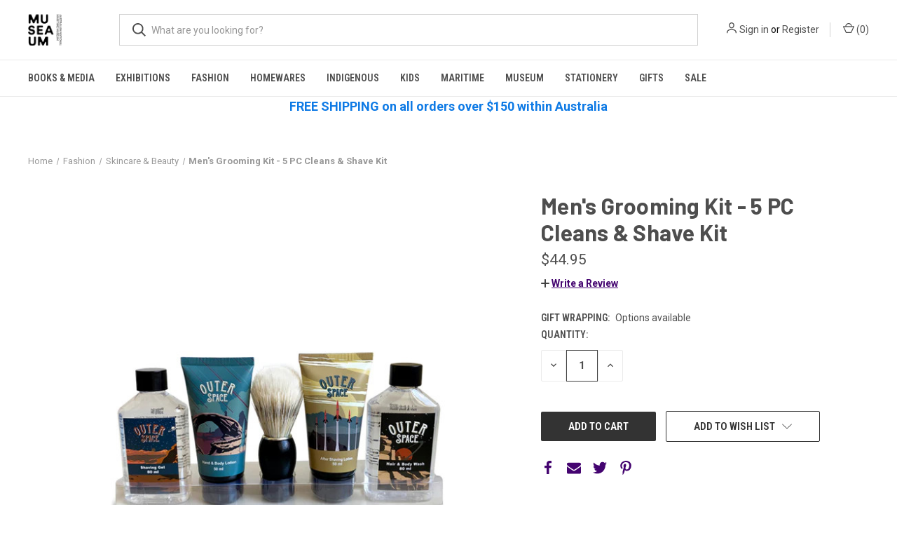

--- FILE ---
content_type: text/html; charset=UTF-8
request_url: https://store.anmm.gov.au/featured/new-products/mens-grooming-kit-5-pc-cleans-shave-kit/
body_size: 24126
content:




<!DOCTYPE html>
<html class="no-js" lang="en">
    <head>
        <title>Men&#x27;s Grooming Kit - 5 PC Cleans &amp; Shave Kit - Australian National Maritime Museum</title>
        <link rel="dns-prefetch preconnect" href="https://cdn11.bigcommerce.com/s-v1jc6q" crossorigin><link rel="dns-prefetch preconnect" href="https://fonts.googleapis.com/" crossorigin><link rel="dns-prefetch preconnect" href="https://fonts.gstatic.com/" crossorigin>
        <meta property="product:price:amount" content="44.95" /><meta property="product:price:currency" content="AUD" /><meta property="og:url" content="https://store.anmm.gov.au/featured/new-products/mens-grooming-kit-5-pc-cleans-shave-kit/" /><meta property="og:site_name" content="Australian National Maritime Museum" /><link rel='canonical' href='https://store.anmm.gov.au/featured/new-products/mens-grooming-kit-5-pc-cleans-shave-kit/' /><meta name='platform' content='bigcommerce.stencil' /><meta property="og:type" content="product" />
<meta property="og:title" content="Men&#039;s Grooming Kit - 5 PC Cleans &amp; Shave Kit" />
<meta property="og:description" content="The Shop is located at the entrance of the Australian National Maritime Museum, with an extensive range of nautical gifts, toys and books available online and in store." />
<meta property="og:image" content="https://cdn11.bigcommerce.com/s-v1jc6q/products/4309/images/10368/MR2537-4-594x743_594x719__01885.1693367554.415.415.jpg?c=2" />
<meta property="fb:admins" content="17795893563" />
<meta property="og:availability" content="instock" />
<meta property="pinterest:richpins" content="enabled" />
        
         

        <link href="https://cdn11.bigcommerce.com/s-v1jc6q/product_images/favicon-32x32.png?t=1544403305" rel="shortcut icon">
        <meta name="viewport" content="width=device-width, initial-scale=1, maximum-scale=1">

        <script>
            document.documentElement.className = document.documentElement.className.replace('no-js', 'js');
        </script>

        <script>
    function browserSupportsAllFeatures() {
        return window.Promise
            && window.fetch
            && window.URL
            && window.URLSearchParams
            && window.WeakMap
            // object-fit support
            && ('objectFit' in document.documentElement.style);
    }

    function loadScript(src) {
        var js = document.createElement('script');
        js.src = src;
        js.onerror = function () {
            console.error('Failed to load polyfill script ' + src);
        };
        document.head.appendChild(js);
    }

    if (!browserSupportsAllFeatures()) {
        loadScript('https://cdn11.bigcommerce.com/s-v1jc6q/stencil/38a66fa0-fa97-013a-ab48-56ee5dc8f134/e/06e29500-502e-013c-992a-5e7d17e0b5bb/dist/theme-bundle.polyfills.js');
    }
</script>

        <script>
            window.lazySizesConfig = window.lazySizesConfig || {};
            window.lazySizesConfig.loadMode = 1;
        </script>
        <script async src="https://cdn11.bigcommerce.com/s-v1jc6q/stencil/38a66fa0-fa97-013a-ab48-56ee5dc8f134/e/06e29500-502e-013c-992a-5e7d17e0b5bb/dist/theme-bundle.head_async.js"></script>

        <link href="https://fonts.googleapis.com/css?family=Roboto+Condensed:400,600%7CRoboto:400,700%7CBarlow:700&display=swap" rel="stylesheet">
        <link data-stencil-stylesheet href="https://cdn11.bigcommerce.com/s-v1jc6q/stencil/38a66fa0-fa97-013a-ab48-56ee5dc8f134/e/06e29500-502e-013c-992a-5e7d17e0b5bb/css/theme-c7ad1cc0-1df1-013c-2d51-52b84d9b9d43.css" rel="stylesheet">

        <!-- Start Tracking Code for analytics_facebook -->

<script>
!function(f,b,e,v,n,t,s){if(f.fbq)return;n=f.fbq=function(){n.callMethod?n.callMethod.apply(n,arguments):n.queue.push(arguments)};if(!f._fbq)f._fbq=n;n.push=n;n.loaded=!0;n.version='2.0';n.queue=[];t=b.createElement(e);t.async=!0;t.src=v;s=b.getElementsByTagName(e)[0];s.parentNode.insertBefore(t,s)}(window,document,'script','https://connect.facebook.net/en_US/fbevents.js');

fbq('set', 'autoConfig', 'false', '612339402209921');
fbq('dataProcessingOptions', ['LDU'], 0, 0);
fbq('init', '612339402209921', {"external_id":"dd8c91e7-c4f4-4d3d-94a3-e445db30890a"});
fbq('set', 'agent', 'bigcommerce', '612339402209921');

function trackEvents() {
    var pathName = window.location.pathname;

    fbq('track', 'PageView', {}, "");

    // Search events start -- only fire if the shopper lands on the /search.php page
    if (pathName.indexOf('/search.php') === 0 && getUrlParameter('search_query')) {
        fbq('track', 'Search', {
            content_type: 'product_group',
            content_ids: [],
            search_string: getUrlParameter('search_query')
        });
    }
    // Search events end

    // Wishlist events start -- only fire if the shopper attempts to add an item to their wishlist
    if (pathName.indexOf('/wishlist.php') === 0 && getUrlParameter('added_product_id')) {
        fbq('track', 'AddToWishlist', {
            content_type: 'product_group',
            content_ids: []
        });
    }
    // Wishlist events end

    // Lead events start -- only fire if the shopper subscribes to newsletter
    if (pathName.indexOf('/subscribe.php') === 0 && getUrlParameter('result') === 'success') {
        fbq('track', 'Lead', {});
    }
    // Lead events end

    // Registration events start -- only fire if the shopper registers an account
    if (pathName.indexOf('/login.php') === 0 && getUrlParameter('action') === 'account_created') {
        fbq('track', 'CompleteRegistration', {}, "");
    }
    // Registration events end

    

    function getUrlParameter(name) {
        var cleanName = name.replace(/[\[]/, '\[').replace(/[\]]/, '\]');
        var regex = new RegExp('[\?&]' + cleanName + '=([^&#]*)');
        var results = regex.exec(window.location.search);
        return results === null ? '' : decodeURIComponent(results[1].replace(/\+/g, ' '));
    }
}

if (window.addEventListener) {
    window.addEventListener("load", trackEvents, false)
}
</script>
<noscript><img height="1" width="1" style="display:none" alt="null" src="https://www.facebook.com/tr?id=612339402209921&ev=PageView&noscript=1&a=plbigcommerce1.2&eid="/></noscript>

<!-- End Tracking Code for analytics_facebook -->

<!-- Start Tracking Code for analytics_googleanalytics -->

<meta name="google-site-verification" content="4XLJYh3pDEn0f2hHUqhn2CiTwBR0SzwDvw0yQbmY738" />
<script>
    (function (i, s, o, g, r, a, m) {
    i['GoogleAnalyticsObject'] = r;
    i[r] = i[r] || function () {
        (i[r].q = i[r].q || []).push(arguments)
    }, i[r].l = 1 * new Date();
    a = s.createElement(o),
        m = s.getElementsByTagName(o)[0];
    a.async = 1;
    a.src = g;
    m.parentNode.insertBefore(a, m)
})(window, document, 'script', '//www.google-analytics.com/analytics.js', 'ga');

ga('create', 'UA-2625723-14', 'store.anmm.gov.au');
ga('create', 'UA-2625723-31', 'store.anmm.gov.au', 'rollup', {
    'allowLinker': true
});
/*
sea.museum
anmm.gov.au
*/
// Add cross domain tracking
ga('rollup.require', 'linker');
ga('rollup.linker:autoLink', ['sea.museum', 'anmm.gov.au', 'jotform.co']);

// Send page views
ga('send', 'pageview');
ga('rollup.send', 'pageview');

//  Request eCommerce plugin
ga('require', 'ecommerce', 'ecommerce.js');

// Request eCommerce and Enhanced Ecommerce for the rollup tracker
//ga('rollup.require', 'ecommerce', 'ecommerce.js');
ga('rollup.require', 'ec');

function trackEcommerce() {
    this._addTrans = addTrans;
    this._addItem = addItems;
    this._trackTrans = trackTrans;
    this._trackimpressions = ProductImpressions;
    this._trackDetail = addProductDetailView;
}

function addTrans(orderID, store, total, tax, shipping, city, state, country) {
    var transaction = {
        'id': orderID,
        'affiliation': store,
        'revenue': total,
        'tax': tax,
        'shipping': shipping,
        'city': city,
        'state': state,
        'country': country
    }

    ga('ecommerce:addTransaction', transaction);

    ga('rollup.ec:setAction', 'purchase', transaction);

}

function addItems(orderID, sku, product, variation, price, qty) {
    var items = {
            'id': orderID,
            'sku': sku,
            'name': product,
            'category': variation,
            'price': price,
            'quantity': qty
    }

    ga('ecommerce:addItem', items);

    ga('rollup.ec:addProduct', {
        'id': orderID,
        'name': product,
        'category': variation,
        'price': price,
        'quantity': qty
      });


}

function trackTrans() {
    ga('ecommerce:send');

    sendEnhancedEvent("Transaction", "Success");

}

function addProductImpression (impression) {
    ga('rollup.ec:addImpression', impression);
}

function sendEnhancedEvent(eCommerceType, eCommerceLabel) {
    /**
     * @param eCommerceType: Can be Impression, Add to Cart etc.
     * @param eCommerceLabel: Can be the name of a product being sent for instance.
     * 
     */
    ga('rollup.send', 'event', 'eCommerce', eCommerceType, eCommerceLabel, {'nonInteraction': 1})
}

/** Impressions */
// Can be sent like this if needed. Though you may want to implement differently.
// This should get Category and PDP pages
function ProductImpressions () {
    var products = document.querySelectorAll('.product, .productCarousel-slide .card');
    var pathname = window.location.pathname;
    // Check the products exist
    if (products.length > 0) {
        products.forEach(function (el, item) {

            // Set ID
            var id = el.querySelectorAll('a[data-product-id]')[0].attributes['data-product-id'].value;
            // Set Name
            var name = el.querySelectorAll('.card-title a')[0].textContent;
        
            // Set product category
            //var category = "Books for instance"

            // Set brand
            // var brand = "Where the item comes from ie. Sea Museum Branded"

            // Set variant
            // var variant = "Set the type of the item, ie. Blue if it is a blue shirt"

            // List 
            var list;
            if (el.classList.value == "product" && pathname != '/') {
                list = document.querySelectorAll('.page-heading')[0].textContent;
            } else if (el.classList.value == "product") {
                list = el.closest('.productGrid').previousElementSibling.textContent;
            } else if (el.classList.value == "card" && document.querySelectorAll('.productView').length > 0) {
                list = el.closest('.tab-content')[0].attributes["id"].value.split('-')[1];
            } else if (el.classList.value == "card") {
                list = el.closest('.productCarousel').previousElementSibling.textContent;
            } else {
                list = pathname;
            }


            var impression = {
                'id': id,
                'name': name,
                // 'category': 'Apparel/T-Shirts',
                // 'brand': 'YouTube',
                // 'variant': 'gray',
                'list': list,
                'position': item + 1
            }
            ProductCTR(el, impression);
            addProductImpression(impression);
        });
        sendEnhancedEvent("Category Impressions", pathname);
    }
}

function addProductToCart (productData) {
    var pathname = window.location.pathname;
    productData["quantity"] = productData["quantity"] || 1;

    ga('rollup.ec:addProduct', productData);
    
    ga('rollup.ec:setAction', 'add');
    
    sendEnhancedEvent("Add to cart", pathname);
}

/** Add CTR clicks to Products from a category */
function ProductCTR (element, productData) {
    element.addEventListener('click', function (e) {
        var pathname = window.location.pathname;        
        // If a product detail is clicked then send the click event.
        if (!e.target.attributes["data-event-type"]) {
            ga('rollup.ec:addProduct', productData);
            ga('rollup.ec:setAction', 'click', {list: productData.list});
            sendEnhancedEvent("Product Click", pathname)
        }
        // If add to cart is clicked on send the add to cart event
        if (e.target.attributes["data-event-type"] && e.target.attributes["data-event-type"].value == "product-click") {
            productData["price"] = this.querySelectorAll('.price.price--withTax')[0].textContent.split("$")[1]
            addProductToCart(productData);
        }
    });
}

/** Detail Page View */
function addProductDetailView () {
    var pathname = window.location.pathname;
    var pdp = document.querySelectorAll('.productView');

    if (pdp.length > 0) {
        // Set ID
        var id = document.querySelectorAll('input[name="product_id"]')[0].attributes["value"].value
        // Set Name
        var name = document.querySelectorAll('.productView-title')[0].textContent;
    
        // Set product category
        //var category = "Books for instance"

        // Set brand
        // var brand = "Where the item comes from ie. Sea Museum Branded"

        // Set variant
        // var variant = "Set the type of the item, ie. Blue if it is a blue shirt"

        // List 
        var list = document.querySelectorAll('.breadcrumb-label')[1]

        var productData = {
            'id': id,
            'name': name,
            // 'category': 'Apparel/T-Shirts',
            // 'brand': 'YouTube',
            // 'variant': 'gray',
            'list': list
        }
        
        ga('rollup.ec:addProduct', productData);
          
        ga('rollup.ec:setAction', 'detail');

        sendEnhancedEvent("Detail View", pathname);

        document.querySelectorAll('#form-action-addToCart')[0].addEventListener('click', function () {
            var addToCartData = productData;
            
            addToCartData["quantity"] = document.querySelectorAll('.form-increment .form-input')[0].value;
            addToCartData["price"] = document.querySelectorAll('.productView-price .price--withTax')[0].textContent.split('$')[1]
            addProductToCart(productData);
        });
    }
}

var pageTracker = new trackEcommerce();
setTimeout(function () {
    pageTracker._trackimpressions();
    pageTracker._trackDetail();
},1000);
</script>

<!-- End Tracking Code for analytics_googleanalytics -->

<!-- Start Tracking Code for analytics_siteverification -->

<meta name="google-site-verification" content="2uI3gf-zdyUYDsjGTUgEuYDDXdsOAvowt8WXn9mlU4I" />

<!-- End Tracking Code for analytics_siteverification -->


<script type="text/javascript">
var BCData = {"product_attributes":{"sku":null,"upc":null,"mpn":null,"gtin":null,"weight":null,"base":true,"image":null,"price":{"with_tax":{"formatted":"$44.95","value":44.95,"currency":"AUD"},"tax_label":"GST"},"out_of_stock_behavior":"label_option","out_of_stock_message":"Out of stock","available_modifier_values":[],"in_stock_attributes":[],"stock":null,"instock":true,"stock_message":null,"purchasable":true,"purchasing_message":null,"call_for_price_message":null}};
</script>
<!-- Google Tag Manager -->
<script>(function(w,d,s,l,i){w[l]=w[l]||[];w[l].push({'gtm.start':
new Date().getTime(),event:'gtm.js'});var f=d.getElementsByTagName(s)[0],
j=d.createElement(s),dl=l!='dataLayer'?'&l='+l:'';j.async=true;j.src=
'https://www.googletagmanager.com/gtm.js?id='+i+dl;f.parentNode.insertBefore(j,f);
})(window,document,'script','dataLayer','GTM-MS6MXXB');</script>
<!-- End Google Tag Manager --><!--
  gtm-global
-->
<script>
  /**
   * Common functions
   **/

  function GTM_getCouponCode(data) {
    var coupon = undefined

    for ( var i = 0; i < data.coupons.length; i++ ) {
      var c = data.coupons[i]
      if ( c )
        coupon = c.code
    }

    return coupon
  }

  /**
   * Check that all required fields that are children of the passed in element
   * https://stackoverflow.com/questions/57087145/check-if-all-required-fields-are-filled-in-a-specific-div
   **/
   function GTM_isFormComplete(ele) {
    var allAreFilled = true
    ele.querySelectorAll("[required]").forEach(function(i) {
      if (!allAreFilled) return
      if (i.type === "radio") {
        var radioValueCheck = false
        ele.querySelectorAll(`[name="${i.name}"]`).forEach(function(r) {
          if (r.checked) radioValueCheck = true
        })
        allAreFilled = radioValueCheck
        return
      }
      if (!i.value) {
        allAreFilled = false
        return
      }
    })

    return allAreFilled
  }

  function delayFor(millisec) {
    return new Promise(resolve => {
      setTimeout(() => { resolve('') }, millisec);
    })
  }

  /**
   * Get all products from data provided by the API.
   **/
  function GTM_getProductsFromAPIData(data) {
    var lineItems = {}
    if ( data.lineItems ) lineItems = data.lineItems // order-confirmation
    else if ( data.cart ) lineItems = data.cart.lineItems // checkout

    // Flatten the items
    var items = []
    var keys = Object.keys(lineItems)
    for ( var i = 0; i < keys.length; i++ ) {
      var k = keys[i]
      items = items.concat(lineItems[k])
    }

    return items
  }

  /**
   * Format a list of products for the datalayer.
   *
   **/
   function GTM_processAllProducts(products) {
    var items = []

    for (var i = 0; i < products.length; i++) {
      const product = products[i];
      var l = undefined
      var ln = undefined
      if ( typeof list_id !== 'undefined' ) l = list_id
      if ( typeof list_name !== 'undefined' ) ln = list_name

      var item = GTM_processProduct(product, i, l, ln)
      items.push(item);
    }

    return items
  }

  /**
  * Format a single product for the datalayer.
  **/
  function GTM_processProduct(product, i, list_id, list_name) {
    var item = {}

    item.index = i
    if (product.product_id) item.item_id = product.product_id // Cart pages
    else if (product.productId) item.item_id = product.productId // Cart pages
    else if (product.id) item.item_id = product.id // Product and category pages
    if (product.name) item.item_name = product.name   // Category and cart pages
    else if (product.title) item.item_name = product.title // Product pages

    var price = { }
    if (!product.price) { // Checkout items
      price = {
        currency: 'AUD', // @FIX Get from checkout object.
        value: product.retailPrice || product.listPrice,
      }
      if ( product.salePrice )
        item.discount = price.value - product.salePrice
    }
    // With discount
    else if (product.price.non_sale_price_with_tax) { // Sale items
      price = product.price.non_sale_price_with_tax
      item.discount = price.value - product.price.sale_price_with_tax.value
    }
    // With RRP
    else if (product.price.rrp_with_tax) { // Sale items
      price = product.price.rrp_with_tax
      item.discount = price.value - product.price.with_tax.value
    }
    else if (product.price.with_tax) { // Product pages
      price = product.price.with_tax
    }
    else if (product.price) { // Category and cart pages
      // @BROKEN Missing non sale price.
      price = product.price
    }
    item.currency = price.currency
    item.price = price.value

    item.quantity = product.quantity || 1
    item.item_category = 'store_sales'

    var categories = product.category || product.category_names
      || product.categoryNames || product.categories
    if (categories) {
      for (var j = 0; j < categories.length && j < 4; j++) {
        var k = 'item_category' + (j + 2)
        item[k] = GTM_processCategoryName(categories[j])
      }
    }

    if ( product.brand && product.brand.name )
      item.item_brand = product.brand.name
    else
      item.item_brand = undefined

    item.item_list_id = list_id
    item.item_list_name = list_name

    return item
  }

  // Strip out the parent category.
  function GTM_processCategoryName(n) {
    // If it's an array take only the name of the last object.
    if (typeof n === "object")
      n = n.pop().name
    n = n.split('/').pop()
    return n
  }
</script>

 <script data-cfasync="false" src="https://microapps.bigcommerce.com/bodl-events/1.9.4/index.js" integrity="sha256-Y0tDj1qsyiKBRibKllwV0ZJ1aFlGYaHHGl/oUFoXJ7Y=" nonce="" crossorigin="anonymous"></script>
 <script data-cfasync="false" nonce="">

 (function() {
    function decodeBase64(base64) {
       const text = atob(base64);
       const length = text.length;
       const bytes = new Uint8Array(length);
       for (let i = 0; i < length; i++) {
          bytes[i] = text.charCodeAt(i);
       }
       const decoder = new TextDecoder();
       return decoder.decode(bytes);
    }
    window.bodl = JSON.parse(decodeBase64("[base64]"));
 })()

 </script>

<script nonce="">
(function () {
    var xmlHttp = new XMLHttpRequest();

    xmlHttp.open('POST', 'https://bes.gcp.data.bigcommerce.com/nobot');
    xmlHttp.setRequestHeader('Content-Type', 'application/json');
    xmlHttp.send('{"store_id":"313743","timezone_offset":"11.0","timestamp":"2026-01-20T18:12:26.46170700Z","visit_id":"5be60ff3-e44e-4cba-b29a-8db8596db5bb","channel_id":1}');
})();
</script>

        
            <!-- partial pulled in to the base layout -->

        <script>
            var theme_settings = {
                show_fast_cart: true,
                linksPerCol: 10,
            };
        </script>
    </head>
    <body>
        <!-- Google Tag Manager (noscript) -->
        <noscript><iframe src="https://www.googletagmanager.com/ns.html?id=GTM-MS6MXXB"
        height="0" width="0" style="display:none;visibility:hidden"></iframe></noscript>
        <!-- End Google Tag Manager (noscript) -->
        <svg data-src="https://cdn11.bigcommerce.com/s-v1jc6q/stencil/38a66fa0-fa97-013a-ab48-56ee5dc8f134/e/06e29500-502e-013c-992a-5e7d17e0b5bb/img/icon-sprite.svg" class="icons-svg-sprite"></svg>

        <header class="header" role="banner">
    <a href="#" class="mobileMenu-toggle" data-mobile-menu-toggle="menu">
        <span class="mobileMenu-toggleIcon"></span>
    </a>

    <div class="header-logo--wrap">
        <div class="header-logo ">
            
            <div class="logo-and-toggle">
                <div class="desktopMenu-toggle">
                    <a href="javascript:void(0);" class="mobileMenu-toggle">
                        <span class="mobileMenu-toggleIcon"></span>
                    </a>
                </div>
                
                    <div class="logo-wrap"><a href="https://store.anmm.gov.au/" class="header-logo__link">
        <div class="header-logo-image-container">
            <img class="header-logo-image" src="https://cdn11.bigcommerce.com/s-v1jc6q/images/stencil/original/logo-lockup_1687393544__10949.original.png" alt="Australian National Maritime Museum" title="Australian National Maritime Museum">
        </div>
</a>
</div>
            </div>
            
            <div class="quickSearchWrap" id="quickSearch" aria-hidden="true" tabindex="-1" data-prevent-quick-search-close>
                <div>
    <!-- snippet location forms_search -->
    <form class="form" action="/search.php">
        <fieldset class="form-fieldset">
            <div class="form-field">
                <label class="is-srOnly" for="search_query">Search</label>
                <input class="form-input" data-search-quick name="search_query" id="search_query" data-error-message="Search field cannot be empty." placeholder="What are you looking for?" autocomplete="off">
                <button type="submit" class="form-button">
                    <i class="icon" aria-hidden="true">
                        <svg><use xlink:href="#icon-search" /></svg>
                    </i>
                </button>
            </div>
        </fieldset>
    </form>
    <section class="quickSearchResults" data-bind="html: results"></section>
</div>
            </div>
            <div class="navUser-wrap">
                <nav class="navUser">
    <ul class="navUser-section navUser-section--alt">
        <li class="navUser-item navUser-item--account">
            <i class="icon" aria-hidden="true">
                <svg><use xlink:href="#icon-user" /></svg>
            </i>
                <a class="navUser-action"
                   href="/login.php"
                   aria-label="Sign in"
                >
                    Sign in
                </a>
                    <span>or</span> <a class="navUser-action" href="/login.php?action=create_account">Register</a>
        </li>
                <li class="navUser-item navUser-item--mobile-search">
            <i class="icon" aria-hidden="true">
                <svg><use xlink:href="#icon-search" /></svg>
            </i>
        </li>
        <li class="navUser-item navUser-item--cart">
            <a
                class="navUser-action"
                data-cart-preview
                data-dropdown="cart-preview-dropdown"
                data-options="align:right"
                href="/cart.php">
                <i class="icon" aria-hidden="true">
                    <svg><use xlink:href="#icon-cart" /></svg>
                </i>
                (<span class=" cart-quantity"></span>)
            </a>

            <div class="dropdown-menu" id="cart-preview-dropdown" data-dropdown-content aria-hidden="true"></div>
        </li>
    </ul>
</nav>
            </div>
        </div>
    </div>

    <div class="navPages-container" id="menu" data-menu>
        <span class="mobile-closeNav">
    <i class="icon" aria-hidden="true">
        <svg><use xlink:href="#icon-close-large" /></svg>
    </i>
    close
</span>
<nav class="navPages">
    <ul class="navPages-list navPages-list--user 5765697a656e20596f756e67">
            <li class="navPages-item">
                <i class="icon" aria-hidden="true">
                    <svg><use xlink:href="#icon-user" /></svg>
                </i>
                <a class="navPages-action" href="/login.php">Sign in</a>
                    or
                    <a class="navPages-action"
                       href="/login.php?action=create_account"
                       aria-label="Register"
                    >
                        Register
                    </a>
            </li>
    </ul>
    <ul class="navPages-list navPages-mega navPages-mainNav">
            <li class="navPages-item">
                <a class="navPages-action has-subMenu"
   href="https://store.anmm.gov.au/books-media/"
   data-collapsible="navPages-14"
>
    Books &amp; Media
    <i class="icon navPages-action-moreIcon" aria-hidden="true">
        <svg><use xlink:href="#icon-chevron-down" /></svg>
    </i>
</a>
<div class="column-menu navPage-subMenu" id="navPages-14" aria-hidden="true" tabindex="-1">
    <ul class="navPage-subMenu-list">
            <li class="navPage-subMenu-item">
                <i class="icon navPages-action-moreIcon" aria-hidden="true"><svg><use xlink:href="#icon-chevron-right" /></svg></i>
                <a class="navPage-subMenu-action navPages-action" href="https://store.anmm.gov.au/books/">Books</a>
                
            </li>
    </ul>
</div>
            </li>
            <li class="navPages-item">
                <a class="navPages-action has-subMenu"
   href="https://store.anmm.gov.au/exhibitions/"
   data-collapsible="navPages-27"
>
    Exhibitions
    <i class="icon navPages-action-moreIcon" aria-hidden="true">
        <svg><use xlink:href="#icon-chevron-down" /></svg>
    </i>
</a>
<div class="column-menu navPage-subMenu" id="navPages-27" aria-hidden="true" tabindex="-1">
    <ul class="navPage-subMenu-list">
            <li class="navPage-subMenu-item">
                <i class="icon navPages-action-moreIcon" aria-hidden="true"><svg><use xlink:href="#icon-chevron-right" /></svg></i>
                <a class="navPage-subMenu-action navPages-action" href="https://store.anmm.gov.au/ultimate-depth/">Ultimate Depth</a>
                
            </li>
            <li class="navPage-subMenu-item">
                <i class="icon navPages-action-moreIcon" aria-hidden="true"><svg><use xlink:href="#icon-chevron-right" /></svg></i>
                <a class="navPage-subMenu-action navPages-action" href="https://store.anmm.gov.au/james-camerons-challenging-the-deep/">James Cameron&#x27;s Challenging The Deep</a>
                
            </li>
            <li class="navPage-subMenu-item">
                <i class="icon navPages-action-moreIcon" aria-hidden="true"><svg><use xlink:href="#icon-chevron-right" /></svg></i>
                <a class="navPage-subMenu-action navPages-action" href="https://store.anmm.gov.au/WPY/">Wildlife Photographer Of The Year</a>
                
            </li>
            <li class="navPage-subMenu-item">
                <i class="icon navPages-action-moreIcon" aria-hidden="true"><svg><use xlink:href="#icon-chevron-right" /></svg></i>
                <a class="navPage-subMenu-action navPages-action" href="https://store.anmm.gov.au/past-exhibitions/">Past Exhibitions</a>
                    <i class="icon navPages-action-moreIcon navPages-action-closed" aria-hidden="true"><svg><use xlink:href="#icon-plus" /></svg></i>
                    <i class="icon navPages-action-moreIcon navPages-action-open" aria-hidden="true"><svg><use xlink:href="#icon-minus" /></svg></i>
                
            </li>
                    <li class="navPage-childList-item">
                        <a class="navPage-childList-action navPages-action" href="https://store.anmm.gov.au/sea-monsters/">Sea Monsters - Prehistoric Ocean Predators</a>
                    </li>
                    <li class="navPage-childList-item">
                        <a class="navPage-childList-action navPages-action" href="https://store.anmm.gov.au/wartime-photographers/">Wartime Photography</a>
                    </li>
                    <li class="navPage-childList-item">
                        <a class="navPage-childList-action navPages-action" href="https://store.anmm.gov.au/arctic/">Elysium Arctic</a>
                    </li>
                    <li class="navPage-childList-item">
                        <a class="navPage-childList-action navPages-action" href="https://store.anmm.gov.au/bligh/">Bligh - Hero or Villain?</a>
                    </li>
    </ul>
</div>
            </li>
            <li class="navPages-item">
                <a class="navPages-action has-subMenu"
   href="https://store.anmm.gov.au/fashion/"
   data-collapsible="navPages-221"
>
    Fashion
    <i class="icon navPages-action-moreIcon" aria-hidden="true">
        <svg><use xlink:href="#icon-chevron-down" /></svg>
    </i>
</a>
<div class="column-menu navPage-subMenu" id="navPages-221" aria-hidden="true" tabindex="-1">
    <ul class="navPage-subMenu-list">
            <li class="navPage-subMenu-item">
                <i class="icon navPages-action-moreIcon" aria-hidden="true"><svg><use xlink:href="#icon-chevron-right" /></svg></i>
                <a class="navPage-subMenu-action navPages-action" href="https://store.anmm.gov.au/clothing-accessories/">Clothing</a>
                    <i class="icon navPages-action-moreIcon navPages-action-closed" aria-hidden="true"><svg><use xlink:href="#icon-plus" /></svg></i>
                    <i class="icon navPages-action-moreIcon navPages-action-open" aria-hidden="true"><svg><use xlink:href="#icon-minus" /></svg></i>
                
            </li>
                    <li class="navPage-childList-item">
                        <a class="navPage-childList-action navPages-action" href="https://store.anmm.gov.au/accessories/">Accessories</a>
                    </li>
                    <li class="navPage-childList-item">
                        <a class="navPage-childList-action navPages-action" href="https://store.anmm.gov.au/t-shirts/">T-Shirts</a>
                    </li>
                    <li class="navPage-childList-item">
                        <a class="navPage-childList-action navPages-action" href="https://store.anmm.gov.au/bags/">Bags</a>
                    </li>
            <li class="navPage-subMenu-item">
                <i class="icon navPages-action-moreIcon" aria-hidden="true"><svg><use xlink:href="#icon-chevron-right" /></svg></i>
                <a class="navPage-subMenu-action navPages-action" href="https://store.anmm.gov.au/swimwear/">Swimwear</a>
                
            </li>
            <li class="navPage-subMenu-item">
                <i class="icon navPages-action-moreIcon" aria-hidden="true"><svg><use xlink:href="#icon-chevron-right" /></svg></i>
                <a class="navPage-subMenu-action navPages-action" href="https://store.anmm.gov.au/jewellery-1/">Jewellery</a>
                
            </li>
            <li class="navPage-subMenu-item">
                <i class="icon navPages-action-moreIcon" aria-hidden="true"><svg><use xlink:href="#icon-chevron-right" /></svg></i>
                <a class="navPage-subMenu-action navPages-action" href="https://store.anmm.gov.au/skincare-beauty/">Skincare &amp; Beauty</a>
                
            </li>
    </ul>
</div>
            </li>
            <li class="navPages-item">
                <a class="navPages-action has-subMenu"
   href="https://store.anmm.gov.au/homewares/"
   data-collapsible="navPages-222"
>
    Homewares
    <i class="icon navPages-action-moreIcon" aria-hidden="true">
        <svg><use xlink:href="#icon-chevron-down" /></svg>
    </i>
</a>
<div class="column-menu navPage-subMenu" id="navPages-222" aria-hidden="true" tabindex="-1">
    <ul class="navPage-subMenu-list">
            <li class="navPage-subMenu-item">
                <i class="icon navPages-action-moreIcon" aria-hidden="true"><svg><use xlink:href="#icon-chevron-right" /></svg></i>
                <a class="navPage-subMenu-action navPages-action" href="https://store.anmm.gov.au/decor/">Décor</a>
                
            </li>
            <li class="navPage-subMenu-item">
                <i class="icon navPages-action-moreIcon" aria-hidden="true"><svg><use xlink:href="#icon-chevron-right" /></svg></i>
                <a class="navPage-subMenu-action navPages-action" href="https://store.anmm.gov.au/drink-bottles/">Drink Bottles</a>
                
            </li>
            <li class="navPage-subMenu-item">
                <i class="icon navPages-action-moreIcon" aria-hidden="true"><svg><use xlink:href="#icon-chevron-right" /></svg></i>
                <a class="navPage-subMenu-action navPages-action" href="https://store.anmm.gov.au/keep-cups/">Keep Cups</a>
                
            </li>
            <li class="navPage-subMenu-item">
                <i class="icon navPages-action-moreIcon" aria-hidden="true"><svg><use xlink:href="#icon-chevron-right" /></svg></i>
                <a class="navPage-subMenu-action navPages-action" href="https://store.anmm.gov.au/kitchenware-1/">Kitchenware</a>
                    <i class="icon navPages-action-moreIcon navPages-action-closed" aria-hidden="true"><svg><use xlink:href="#icon-plus" /></svg></i>
                    <i class="icon navPages-action-moreIcon navPages-action-open" aria-hidden="true"><svg><use xlink:href="#icon-minus" /></svg></i>
                
            </li>
                    <li class="navPage-childList-item">
                        <a class="navPage-childList-action navPages-action" href="https://store.anmm.gov.au/pantry/">Pantry</a>
                    </li>
    </ul>
</div>
            </li>
            <li class="navPages-item">
                <a class="navPages-action has-subMenu"
   href="https://store.anmm.gov.au/indigenous/"
   data-collapsible="navPages-146"
>
    Indigenous 
    <i class="icon navPages-action-moreIcon" aria-hidden="true">
        <svg><use xlink:href="#icon-chevron-down" /></svg>
    </i>
</a>
<div class="column-menu navPage-subMenu" id="navPages-146" aria-hidden="true" tabindex="-1">
    <ul class="navPage-subMenu-list">
            <li class="navPage-subMenu-item">
                <i class="icon navPages-action-moreIcon" aria-hidden="true"><svg><use xlink:href="#icon-chevron-right" /></svg></i>
                <a class="navPage-subMenu-action navPages-action" href="https://store.anmm.gov.au/indigenous-books/">Indigenous Books</a>
                
            </li>
            <li class="navPage-subMenu-item">
                <i class="icon navPages-action-moreIcon" aria-hidden="true"><svg><use xlink:href="#icon-chevron-right" /></svg></i>
                <a class="navPage-subMenu-action navPages-action" href="https://store.anmm.gov.au/indigenous-gifts/">Indigenous Gifts</a>
                
            </li>
    </ul>
</div>
            </li>
            <li class="navPages-item">
                <a class="navPages-action has-subMenu"
   href="https://store.anmm.gov.au/kids-toys/"
   data-collapsible="navPages-21"
>
    Kids
    <i class="icon navPages-action-moreIcon" aria-hidden="true">
        <svg><use xlink:href="#icon-chevron-down" /></svg>
    </i>
</a>
<div class="column-menu navPage-subMenu" id="navPages-21" aria-hidden="true" tabindex="-1">
    <ul class="navPage-subMenu-list">
            <li class="navPage-subMenu-item">
                <i class="icon navPages-action-moreIcon" aria-hidden="true"><svg><use xlink:href="#icon-chevron-right" /></svg></i>
                <a class="navPage-subMenu-action navPages-action" href="https://store.anmm.gov.au/back-to-school/">Back To School</a>
                
            </li>
            <li class="navPage-subMenu-item">
                <i class="icon navPages-action-moreIcon" aria-hidden="true"><svg><use xlink:href="#icon-chevron-right" /></svg></i>
                <a class="navPage-subMenu-action navPages-action" href="https://store.anmm.gov.au/kids-apparel/">Kids Apparel</a>
                
            </li>
            <li class="navPage-subMenu-item">
                <i class="icon navPages-action-moreIcon" aria-hidden="true"><svg><use xlink:href="#icon-chevron-right" /></svg></i>
                <a class="navPage-subMenu-action navPages-action" href="https://store.anmm.gov.au/kids-books/">Kids Books</a>
                
            </li>
            <li class="navPage-subMenu-item">
                <i class="icon navPages-action-moreIcon" aria-hidden="true"><svg><use xlink:href="#icon-chevron-right" /></svg></i>
                <a class="navPage-subMenu-action navPages-action" href="https://store.anmm.gov.au/toys/">Toys</a>
                
            </li>
            <li class="navPage-subMenu-item">
                <i class="icon navPages-action-moreIcon" aria-hidden="true"><svg><use xlink:href="#icon-chevron-right" /></svg></i>
                <a class="navPage-subMenu-action navPages-action" href="https://store.anmm.gov.au/puzzles-games/">Puzzles,  Games &amp; Activities</a>
                
            </li>
    </ul>
</div>
            </li>
            <li class="navPages-item">
                <a class="navPages-action has-subMenu"
   href="https://store.anmm.gov.au/maritime/"
   data-collapsible="navPages-10"
>
    Maritime
    <i class="icon navPages-action-moreIcon" aria-hidden="true">
        <svg><use xlink:href="#icon-chevron-down" /></svg>
    </i>
</a>
<div class="column-menu navPage-subMenu" id="navPages-10" aria-hidden="true" tabindex="-1">
    <ul class="navPage-subMenu-list">
            <li class="navPage-subMenu-item">
                <i class="icon navPages-action-moreIcon" aria-hidden="true"><svg><use xlink:href="#icon-chevron-right" /></svg></i>
                <a class="navPage-subMenu-action navPages-action" href="https://store.anmm.gov.au/navy/">Navy</a>
                
            </li>
            <li class="navPage-subMenu-item">
                <i class="icon navPages-action-moreIcon" aria-hidden="true"><svg><use xlink:href="#icon-chevron-right" /></svg></i>
                <a class="navPage-subMenu-action navPages-action" href="https://store.anmm.gov.au/tall-ships/">Tall Ships</a>
                
            </li>
            <li class="navPage-subMenu-item">
                <i class="icon navPages-action-moreIcon" aria-hidden="true"><svg><use xlink:href="#icon-chevron-right" /></svg></i>
                <a class="navPage-subMenu-action navPages-action" href="https://store.anmm.gov.au/model-ships/">Model Ships</a>
                
            </li>
            <li class="navPage-subMenu-item">
                <i class="icon navPages-action-moreIcon" aria-hidden="true"><svg><use xlink:href="#icon-chevron-right" /></svg></i>
                <a class="navPage-subMenu-action navPages-action" href="https://store.anmm.gov.au/navigation/">Navigation </a>
                
            </li>
            <li class="navPage-subMenu-item">
                <i class="icon navPages-action-moreIcon" aria-hidden="true"><svg><use xlink:href="#icon-chevron-right" /></svg></i>
                <a class="navPage-subMenu-action navPages-action" href="https://store.anmm.gov.au/submarines/">Submarines</a>
                
            </li>
    </ul>
</div>
            </li>
            <li class="navPages-item">
                <a class="navPages-action has-subMenu"
   href="https://store.anmm.gov.au/museum/"
   data-collapsible="navPages-28"
>
    Museum
    <i class="icon navPages-action-moreIcon" aria-hidden="true">
        <svg><use xlink:href="#icon-chevron-down" /></svg>
    </i>
</a>
<div class="column-menu navPage-subMenu" id="navPages-28" aria-hidden="true" tabindex="-1">
    <ul class="navPage-subMenu-list">
            <li class="navPage-subMenu-item">
                <i class="icon navPages-action-moreIcon" aria-hidden="true"><svg><use xlink:href="#icon-chevron-right" /></svg></i>
                <a class="navPage-subMenu-action navPages-action" href="https://store.anmm.gov.au/maritime-museum-exclusives/">Maritime Museum Exclusives</a>
                
            </li>
            <li class="navPage-subMenu-item">
                <i class="icon navPages-action-moreIcon" aria-hidden="true"><svg><use xlink:href="#icon-chevron-right" /></svg></i>
                <a class="navPage-subMenu-action navPages-action" href="https://store.anmm.gov.au/our-vessels/">Our Vessels</a>
                    <i class="icon navPages-action-moreIcon navPages-action-closed" aria-hidden="true"><svg><use xlink:href="#icon-plus" /></svg></i>
                    <i class="icon navPages-action-moreIcon navPages-action-open" aria-hidden="true"><svg><use xlink:href="#icon-minus" /></svg></i>
                
            </li>
                    <li class="navPage-childList-item">
                        <a class="navPage-childList-action navPages-action" href="https://store.anmm.gov.au/duyfken/">Duyfken</a>
                    </li>
                    <li class="navPage-childList-item">
                        <a class="navPage-childList-action navPages-action" href="https://store.anmm.gov.au/hmb-endeavour/">HMB Endeavour</a>
                    </li>
                    <li class="navPage-childList-item">
                        <a class="navPage-childList-action navPages-action" href="https://store.anmm.gov.au/hmas-onslow/">HMAS Onslow</a>
                    </li>
                    <li class="navPage-childList-item">
                        <a class="navPage-childList-action navPages-action" href="https://store.anmm.gov.au/hmas-vampire/">HMAS Vampire</a>
                    </li>
            <li class="navPage-subMenu-item">
                <i class="icon navPages-action-moreIcon" aria-hidden="true"><svg><use xlink:href="#icon-chevron-right" /></svg></i>
                <a class="navPage-subMenu-action navPages-action" href="https://store.anmm.gov.au/action-stations/">Action Stations</a>
                
            </li>
            <li class="navPage-subMenu-item">
                <i class="icon navPages-action-moreIcon" aria-hidden="true"><svg><use xlink:href="#icon-chevron-right" /></svg></i>
                <a class="navPage-subMenu-action navPages-action" href="https://store.anmm.gov.au/welcome-wall/">Welcome Wall</a>
                
            </li>
    </ul>
</div>
            </li>
            <li class="navPages-item">
                <a class="navPages-action has-subMenu"
   href="https://store.anmm.gov.au/stationery/"
   data-collapsible="navPages-104"
>
    Stationery
    <i class="icon navPages-action-moreIcon" aria-hidden="true">
        <svg><use xlink:href="#icon-chevron-down" /></svg>
    </i>
</a>
<div class="column-menu navPage-subMenu" id="navPages-104" aria-hidden="true" tabindex="-1">
    <ul class="navPage-subMenu-list">
            <li class="navPage-subMenu-item">
                <i class="icon navPages-action-moreIcon" aria-hidden="true"><svg><use xlink:href="#icon-chevron-right" /></svg></i>
                <a class="navPage-subMenu-action navPages-action" href="https://store.anmm.gov.au/cards-and-postcards/">Cards and Postcards</a>
                
            </li>
            <li class="navPage-subMenu-item">
                <i class="icon navPages-action-moreIcon" aria-hidden="true"><svg><use xlink:href="#icon-chevron-right" /></svg></i>
                <a class="navPage-subMenu-action navPages-action" href="https://store.anmm.gov.au/notebooks-journals/">Notebooks &amp; Journals</a>
                
            </li>
            <li class="navPage-subMenu-item">
                <i class="icon navPages-action-moreIcon" aria-hidden="true"><svg><use xlink:href="#icon-chevron-right" /></svg></i>
                <a class="navPage-subMenu-action navPages-action" href="https://store.anmm.gov.au/prints/">Prints</a>
                    <i class="icon navPages-action-moreIcon navPages-action-closed" aria-hidden="true"><svg><use xlink:href="#icon-plus" /></svg></i>
                    <i class="icon navPages-action-moreIcon navPages-action-open" aria-hidden="true"><svg><use xlink:href="#icon-minus" /></svg></i>
                
            </li>
                    <li class="navPage-childList-item">
                        <a class="navPage-childList-action navPages-action" href="https://store.anmm.gov.au/prints-posters/">Prints &amp; Posters</a>
                    </li>
                    <li class="navPage-childList-item">
                        <a class="navPage-childList-action navPages-action" href="https://store.anmm.gov.au/print-on-demand-images/">Print on Demand Images</a>
                    </li>
    </ul>
</div>
            </li>
            <li class="navPages-item">
                <a class="navPages-action has-subMenu activePage"
   href="https://store.anmm.gov.au/gifts/"
   data-collapsible="navPages-29"
>
    Gifts
    <i class="icon navPages-action-moreIcon" aria-hidden="true">
        <svg><use xlink:href="#icon-chevron-down" /></svg>
    </i>
</a>
<div class="column-menu navPage-subMenu" id="navPages-29" aria-hidden="true" tabindex="-1">
    <ul class="navPage-subMenu-list">
            <li class="navPage-subMenu-item">
                <i class="icon navPages-action-moreIcon" aria-hidden="true"><svg><use xlink:href="#icon-chevron-right" /></svg></i>
                <a class="navPage-subMenu-action navPages-action" href="https://store.anmm.gov.au/for-her/">For Her</a>
                
            </li>
            <li class="navPage-subMenu-item">
                <i class="icon navPages-action-moreIcon" aria-hidden="true"><svg><use xlink:href="#icon-chevron-right" /></svg></i>
                <a class="navPage-subMenu-action navPages-action" href="https://store.anmm.gov.au/for-him/">For Him</a>
                
            </li>
            <li class="navPage-subMenu-item">
                <i class="icon navPages-action-moreIcon" aria-hidden="true"><svg><use xlink:href="#icon-chevron-right" /></svg></i>
                <a class="navPage-subMenu-action navPages-action" href="https://store.anmm.gov.au/for-the-kids/">For the Kids</a>
                
            </li>
            <li class="navPage-subMenu-item">
                <i class="icon navPages-action-moreIcon" aria-hidden="true"><svg><use xlink:href="#icon-chevron-right" /></svg></i>
                <a class="navPage-subMenu-action navPages-action" href="https://store.anmm.gov.au/for-the-home/">For the Home</a>
                
            </li>
            <li class="navPage-subMenu-item">
                <i class="icon navPages-action-moreIcon" aria-hidden="true"><svg><use xlink:href="#icon-chevron-right" /></svg></i>
                <a class="navPage-subMenu-action navPages-action" href="https://store.anmm.gov.au/for-the-history-buff/">For the History Buff</a>
                
            </li>
            <li class="navPage-subMenu-item">
                <i class="icon navPages-action-moreIcon" aria-hidden="true"><svg><use xlink:href="#icon-chevron-right" /></svg></i>
                <a class="navPage-subMenu-action navPages-action" href="https://store.anmm.gov.au/summer-gift-guide/">Gifts under $50</a>
                
            </li>
    </ul>
</div>
            </li>
            <li class="navPages-item">
                <a class="navPages-action has-subMenu"
   href="https://store.anmm.gov.au/sale/"
   data-collapsible="navPages-122"
>
    Sale
    <i class="icon navPages-action-moreIcon" aria-hidden="true">
        <svg><use xlink:href="#icon-chevron-down" /></svg>
    </i>
</a>
<div class="column-menu navPage-subMenu" id="navPages-122" aria-hidden="true" tabindex="-1">
    <ul class="navPage-subMenu-list">
            <li class="navPage-subMenu-item">
                <i class="icon navPages-action-moreIcon" aria-hidden="true"><svg><use xlink:href="#icon-chevron-right" /></svg></i>
                <a class="navPage-subMenu-action navPages-action" href="https://store.anmm.gov.au/end-of-summer/">End of Summer Sale</a>
                
            </li>
            <li class="navPage-subMenu-item">
                <i class="icon navPages-action-moreIcon" aria-hidden="true"><svg><use xlink:href="#icon-chevron-right" /></svg></i>
                <a class="navPage-subMenu-action navPages-action" href="https://store.anmm.gov.au/prehistoric-sea-monsters-on-sale/">Prehistoric Sea Monsters On Sale</a>
                
            </li>
            <li class="navPage-subMenu-item">
                <i class="icon navPages-action-moreIcon" aria-hidden="true"><svg><use xlink:href="#icon-chevron-right" /></svg></i>
                <a class="navPage-subMenu-action navPages-action" href="https://store.anmm.gov.au/books-on-sale/">Books On Sale</a>
                
            </li>
            <li class="navPage-subMenu-item">
                <i class="icon navPages-action-moreIcon" aria-hidden="true"><svg><use xlink:href="#icon-chevron-right" /></svg></i>
                <a class="navPage-subMenu-action navPages-action" href="https://store.anmm.gov.au/homewares-on-sale/">Homewares On Sale</a>
                
            </li>
            <li class="navPage-subMenu-item">
                <i class="icon navPages-action-moreIcon" aria-hidden="true"><svg><use xlink:href="#icon-chevron-right" /></svg></i>
                <a class="navPage-subMenu-action navPages-action" href="https://store.anmm.gov.au/apparel-on-sale/">Apparel On Sale</a>
                
            </li>
            <li class="navPage-subMenu-item">
                <i class="icon navPages-action-moreIcon" aria-hidden="true"><svg><use xlink:href="#icon-chevron-right" /></svg></i>
                <a class="navPage-subMenu-action navPages-action" href="https://store.anmm.gov.au/prints-and-posters-on-sale/">Prints and Posters On Sale</a>
                
            </li>
            <li class="navPage-subMenu-item">
                <i class="icon navPages-action-moreIcon" aria-hidden="true"><svg><use xlink:href="#icon-chevron-right" /></svg></i>
                <a class="navPage-subMenu-action navPages-action" href="https://store.anmm.gov.au/cards-on-sale/">Cards On Sale</a>
                
            </li>
    </ul>
</div>
            </li>
    </ul>
    <ul class="navPages-list navPages-list--user">
            <li class="navPages-item">
                <a class="navPages-action" href="/giftcertificates.php">Gift Certificates</a>
            </li>
    </ul>
</nav>
    </div>
</header>



<div data-content-region="header_bottom--global"><div data-layout-id="d1574ee8-5760-4ca6-8259-0c1c1530a735">       <div data-sub-layout-container="31b9a3b7-255e-410f-bd8d-66edbaaed6a7" data-layout-name="Layout">
    <style data-container-styling="31b9a3b7-255e-410f-bd8d-66edbaaed6a7">
        [data-sub-layout-container="31b9a3b7-255e-410f-bd8d-66edbaaed6a7"] {
            box-sizing: border-box;
            display: flex;
            flex-wrap: wrap;
            z-index: 0;
            position: relative;
            padding-top: 0px;
            padding-right: 0px;
            padding-bottom: 0px;
            padding-left: 0px;
            margin-top: 0px;
            margin-right: 0px;
            margin-bottom: 0px;
            margin-left: 0px;
            border-width: px;
            border-style: ;
            border-color: ;
        }

        [data-sub-layout-container="31b9a3b7-255e-410f-bd8d-66edbaaed6a7"]:after {
            display: block;
            position: absolute;
            top: 0;
            left: 0;
            bottom: 0;
            right: 0;
            background-size: cover;
            z-index: auto;
        }
    </style>

    <div data-sub-layout="71c5fe1b-2a3c-40e9-b636-65d24690ae28">
        <style data-column-styling="71c5fe1b-2a3c-40e9-b636-65d24690ae28">
            [data-sub-layout="71c5fe1b-2a3c-40e9-b636-65d24690ae28"] {
                display: flex;
                flex-direction: column;
                box-sizing: border-box;
                flex-basis: 100%;
                max-width: 100%;
                z-index: 0;
                position: relative;
                padding-top: 0px;
                padding-right: 10.5px;
                padding-bottom: 0px;
                padding-left: 10.5px;
                margin-top: 0px;
                margin-right: 0px;
                margin-bottom: 0px;
                margin-left: 0px;
                border-width: px;
                border-style: ;
                border-color: ;
                justify-content: center;
            }
            [data-sub-layout="71c5fe1b-2a3c-40e9-b636-65d24690ae28"]:after {
                display: block;
                position: absolute;
                top: 0;
                left: 0;
                bottom: 0;
                right: 0;
                background-size: cover;
                z-index: auto;
            }
            @media only screen and (max-width: 700px) {
                [data-sub-layout="71c5fe1b-2a3c-40e9-b636-65d24690ae28"] {
                    flex-basis: 100%;
                    max-width: 100%;
                }
            }
        </style>
        <div data-widget-id="511d3558-0b67-4d38-baff-7f7e18c2b307" data-placement-id="02cd6815-2988-401d-ad45-24098ea5432b" data-placement-status="ACTIVE"><style>
    .sd-simple-text-511d3558-0b67-4d38-baff-7f7e18c2b307 {
      padding-top: 0px;
      padding-right: 0px;
      padding-bottom: 0px;
      padding-left: 0px;

      margin-top: 0px;
      margin-right: 0px;
      margin-bottom: 0px;
      margin-left: 0px;

    }

    .sd-simple-text-511d3558-0b67-4d38-baff-7f7e18c2b307 * {
      margin: 0;
      padding: 0;

        color: rgba(14,122,229,1);
        font-family: inherit;
        font-weight: 500;
        font-size: 18px;
        min-height: 18px;

    }

    .sd-simple-text-511d3558-0b67-4d38-baff-7f7e18c2b307 {
        text-align: center;
    }

    #sd-simple-text-editable-511d3558-0b67-4d38-baff-7f7e18c2b307 {
      min-width: 14px;
      line-height: 1.5;
      display: inline-block;
    }

    #sd-simple-text-editable-511d3558-0b67-4d38-baff-7f7e18c2b307[data-edit-mode="true"]:hover,
    #sd-simple-text-editable-511d3558-0b67-4d38-baff-7f7e18c2b307[data-edit-mode="true"]:active,
    #sd-simple-text-editable-511d3558-0b67-4d38-baff-7f7e18c2b307[data-edit-mode="true"]:focus {
      outline: 1px dashed #3C64F4;
    }

    #sd-simple-text-editable-511d3558-0b67-4d38-baff-7f7e18c2b307 strong,
    #sd-simple-text-editable-511d3558-0b67-4d38-baff-7f7e18c2b307 strong * {
      font-weight: bold;
    }

    #sd-simple-text-editable-511d3558-0b67-4d38-baff-7f7e18c2b307 a {
      color: inherit;
    }

    @supports (color: color-mix(in srgb, #000 50%, #fff 50%)) {
      #sd-simple-text-editable-511d3558-0b67-4d38-baff-7f7e18c2b307 a:hover,
      #sd-simple-text-editable-511d3558-0b67-4d38-baff-7f7e18c2b307 a:active,
      #sd-simple-text-editable-511d3558-0b67-4d38-baff-7f7e18c2b307 a:focus {
        color: color-mix(in srgb, currentColor 68%, white 32%);
      }
    }

    @supports not (color: color-mix(in srgb, #000 50%, #fff 50%)) {
      #sd-simple-text-editable-511d3558-0b67-4d38-baff-7f7e18c2b307 a:hover,
      #sd-simple-text-editable-511d3558-0b67-4d38-baff-7f7e18c2b307 a:active,
      #sd-simple-text-editable-511d3558-0b67-4d38-baff-7f7e18c2b307 a:focus {
        filter: brightness(2);
      }
    }
</style>

<div class="sd-simple-text-511d3558-0b67-4d38-baff-7f7e18c2b307 ">
  <div id="sd-simple-text-editable-511d3558-0b67-4d38-baff-7f7e18c2b307" data-edit-mode="">
    <p><strong>FREE SHIPPING on all orders over $150 within Australia</strong></p>
  </div>
</div>

</div>
    </div>
</div>

       <div data-sub-layout-container="a5facb2d-dd83-4e28-b2d0-49bf6cda09a8" data-layout-name="Layout">
    <style data-container-styling="a5facb2d-dd83-4e28-b2d0-49bf6cda09a8">
        [data-sub-layout-container="a5facb2d-dd83-4e28-b2d0-49bf6cda09a8"] {
            box-sizing: border-box;
            display: flex;
            flex-wrap: wrap;
            z-index: 0;
            position: relative;
            padding-top: 0px;
            padding-right: 0px;
            padding-bottom: 0px;
            padding-left: 0px;
            margin-top: 0px;
            margin-right: 0px;
            margin-bottom: 0px;
            margin-left: 0px;
            border-width: px;
            border-style: ;
            border-color: ;
        }

        [data-sub-layout-container="a5facb2d-dd83-4e28-b2d0-49bf6cda09a8"]:after {
            display: block;
            position: absolute;
            top: 0;
            left: 0;
            bottom: 0;
            right: 0;
            background-size: cover;
            z-index: auto;
        }
    </style>

    <div data-sub-layout="061b5630-5d7f-4d9e-b945-c3d49a069546">
        <style data-column-styling="061b5630-5d7f-4d9e-b945-c3d49a069546">
            [data-sub-layout="061b5630-5d7f-4d9e-b945-c3d49a069546"] {
                display: flex;
                flex-direction: column;
                box-sizing: border-box;
                flex-basis: 100%;
                max-width: 100%;
                z-index: 0;
                position: relative;
                padding-top: 10px;
                padding-right: 10.5px;
                padding-bottom: 0px;
                padding-left: 10.5px;
                margin-top: 10px;
                margin-right: 0px;
                margin-bottom: 0px;
                margin-left: 0px;
                border-width: px;
                border-style: ;
                border-color: ;
                justify-content: center;
            }
            [data-sub-layout="061b5630-5d7f-4d9e-b945-c3d49a069546"]:after {
                display: block;
                position: absolute;
                top: 0;
                left: 0;
                bottom: 0;
                right: 0;
                background-size: cover;
                z-index: auto;
            }
            @media only screen and (max-width: 700px) {
                [data-sub-layout="061b5630-5d7f-4d9e-b945-c3d49a069546"] {
                    flex-basis: 100%;
                    max-width: 100%;
                }
            }
        </style>
    </div>
</div>

</div></div>
<div data-content-region="header_bottom"></div>

        <div class="body " id='main-content' data-currency-code="AUD">
     
        <div class="container">
        <nav aria-label="Breadcrumb">
    <ol class="breadcrumbs" itemscope itemtype="http://schema.org/BreadcrumbList">
                <li class="breadcrumb " itemprop="itemListElement" itemscope itemtype="http://schema.org/ListItem">
                    <a class="breadcrumb-label"
                       itemprop="item"
                       href="https://store.anmm.gov.au/"
                       
                    >
                        <span itemprop="name">Home</span>
                    </a>
                    <meta itemprop="position" content="1" />
                </li>
                <li class="breadcrumb " itemprop="itemListElement" itemscope itemtype="http://schema.org/ListItem">
                    <a class="breadcrumb-label"
                       itemprop="item"
                       href="https://store.anmm.gov.au/fashion/"
                       
                    >
                        <span itemprop="name">Fashion</span>
                    </a>
                    <meta itemprop="position" content="2" />
                </li>
                <li class="breadcrumb " itemprop="itemListElement" itemscope itemtype="http://schema.org/ListItem">
                    <a class="breadcrumb-label"
                       itemprop="item"
                       href="https://store.anmm.gov.au/skincare-beauty/"
                       
                    >
                        <span itemprop="name">Skincare &amp; Beauty</span>
                    </a>
                    <meta itemprop="position" content="3" />
                </li>
                <li class="breadcrumb is-active" itemprop="itemListElement" itemscope itemtype="http://schema.org/ListItem">
                    <a class="breadcrumb-label"
                       itemprop="item"
                       href="https://store.anmm.gov.au/featured/new-products/mens-grooming-kit-5-pc-cleans-shave-kit/"
                       aria-current="page"
                    >
                        <span itemprop="name">Men&#x27;s Grooming Kit - 5 PC Cleans &amp; Shave Kit</span>
                    </a>
                    <meta itemprop="position" content="4" />
                </li>
    </ol>
</nav>

    </div>

    <div itemscope itemtype="http://schema.org/Product">
        <div class="container">
            
<div class="productView" >
  
    <section class="productView-images" data-image-gallery>
        <figure class="productView-image"
                data-image-gallery-main
                data-zoom-image="https://cdn11.bigcommerce.com/s-v1jc6q/images/stencil/1280x1280/products/4309/10368/MR2537-4-594x743_594x719__01885.1693367554.jpg?c=2"
                >
            <div class="productView-img-container">
                    <a href="https://cdn11.bigcommerce.com/s-v1jc6q/images/stencil/1280x1280/products/4309/10368/MR2537-4-594x743_594x719__01885.1693367554.jpg?c=2"
                        target="_blank" itemprop="image">
                <img src="https://cdn11.bigcommerce.com/s-v1jc6q/images/stencil/760x760/products/4309/10368/MR2537-4-594x743_594x719__01885.1693367554.jpg?c=2" alt="Men&#x27;s Grooming Kit - 5 PC Cleans &amp; Shave Kit (9069)" title="Men&#x27;s Grooming Kit - 5 PC Cleans &amp; Shave Kit (9069)" data-sizes="auto"
    srcset="https://cdn11.bigcommerce.com/s-v1jc6q/images/stencil/80w/products/4309/10368/MR2537-4-594x743_594x719__01885.1693367554.jpg?c=2"
data-srcset="https://cdn11.bigcommerce.com/s-v1jc6q/images/stencil/80w/products/4309/10368/MR2537-4-594x743_594x719__01885.1693367554.jpg?c=2 80w, https://cdn11.bigcommerce.com/s-v1jc6q/images/stencil/160w/products/4309/10368/MR2537-4-594x743_594x719__01885.1693367554.jpg?c=2 160w, https://cdn11.bigcommerce.com/s-v1jc6q/images/stencil/320w/products/4309/10368/MR2537-4-594x743_594x719__01885.1693367554.jpg?c=2 320w, https://cdn11.bigcommerce.com/s-v1jc6q/images/stencil/640w/products/4309/10368/MR2537-4-594x743_594x719__01885.1693367554.jpg?c=2 640w, https://cdn11.bigcommerce.com/s-v1jc6q/images/stencil/960w/products/4309/10368/MR2537-4-594x743_594x719__01885.1693367554.jpg?c=2 960w, https://cdn11.bigcommerce.com/s-v1jc6q/images/stencil/1280w/products/4309/10368/MR2537-4-594x743_594x719__01885.1693367554.jpg?c=2 1280w, https://cdn11.bigcommerce.com/s-v1jc6q/images/stencil/1920w/products/4309/10368/MR2537-4-594x743_594x719__01885.1693367554.jpg?c=2 1920w, https://cdn11.bigcommerce.com/s-v1jc6q/images/stencil/2560w/products/4309/10368/MR2537-4-594x743_594x719__01885.1693367554.jpg?c=2 2560w"

class="lazyload productView-image--default"

data-main-image />
                    </a>
            </div>
        </figure>
        <ul class="productView-thumbnails">
                <li class="productView-thumbnail">
                    <a
                        class="productView-thumbnail-link"
                        href="https://cdn11.bigcommerce.com/s-v1jc6q/images/stencil/1280x1280/products/4309/10368/MR2537-4-594x743_594x719__01885.1693367554.jpg?c=2"
                        data-image-gallery-item
                        data-image-gallery-new-image-url="https://cdn11.bigcommerce.com/s-v1jc6q/images/stencil/760x760/products/4309/10368/MR2537-4-594x743_594x719__01885.1693367554.jpg?c=2"
                        data-image-gallery-new-image-srcset="https://cdn11.bigcommerce.com/s-v1jc6q/images/stencil/80w/products/4309/10368/MR2537-4-594x743_594x719__01885.1693367554.jpg?c=2 80w, https://cdn11.bigcommerce.com/s-v1jc6q/images/stencil/160w/products/4309/10368/MR2537-4-594x743_594x719__01885.1693367554.jpg?c=2 160w, https://cdn11.bigcommerce.com/s-v1jc6q/images/stencil/320w/products/4309/10368/MR2537-4-594x743_594x719__01885.1693367554.jpg?c=2 320w, https://cdn11.bigcommerce.com/s-v1jc6q/images/stencil/640w/products/4309/10368/MR2537-4-594x743_594x719__01885.1693367554.jpg?c=2 640w, https://cdn11.bigcommerce.com/s-v1jc6q/images/stencil/960w/products/4309/10368/MR2537-4-594x743_594x719__01885.1693367554.jpg?c=2 960w, https://cdn11.bigcommerce.com/s-v1jc6q/images/stencil/1280w/products/4309/10368/MR2537-4-594x743_594x719__01885.1693367554.jpg?c=2 1280w, https://cdn11.bigcommerce.com/s-v1jc6q/images/stencil/1920w/products/4309/10368/MR2537-4-594x743_594x719__01885.1693367554.jpg?c=2 1920w, https://cdn11.bigcommerce.com/s-v1jc6q/images/stencil/2560w/products/4309/10368/MR2537-4-594x743_594x719__01885.1693367554.jpg?c=2 2560w"
                        data-image-gallery-zoom-image-url="https://cdn11.bigcommerce.com/s-v1jc6q/images/stencil/1280x1280/products/4309/10368/MR2537-4-594x743_594x719__01885.1693367554.jpg?c=2"
                    >
                        <img class="lazyload" data-sizes="auto" src="https://cdn11.bigcommerce.com/s-v1jc6q/stencil/38a66fa0-fa97-013a-ab48-56ee5dc8f134/e/06e29500-502e-013c-992a-5e7d17e0b5bb/img/loading.svg" data-src="https://cdn11.bigcommerce.com/s-v1jc6q/images/stencil/50x50/products/4309/10368/MR2537-4-594x743_594x719__01885.1693367554.jpg?c=2" alt="Men&#x27;s Grooming Kit - 5 PC Cleans &amp; Shave Kit (9069)" title="Men&#x27;s Grooming Kit - 5 PC Cleans &amp; Shave Kit (9069)">
                    </a>
                </li>
                <li class="productView-thumbnail">
                    <a
                        class="productView-thumbnail-link"
                        href="https://cdn11.bigcommerce.com/s-v1jc6q/images/stencil/1280x1280/products/4309/10367/MR2537-1-594-743_588x743__39729.1693367555.jpg?c=2"
                        data-image-gallery-item
                        data-image-gallery-new-image-url="https://cdn11.bigcommerce.com/s-v1jc6q/images/stencil/760x760/products/4309/10367/MR2537-1-594-743_588x743__39729.1693367555.jpg?c=2"
                        data-image-gallery-new-image-srcset="https://cdn11.bigcommerce.com/s-v1jc6q/images/stencil/80w/products/4309/10367/MR2537-1-594-743_588x743__39729.1693367555.jpg?c=2 80w, https://cdn11.bigcommerce.com/s-v1jc6q/images/stencil/160w/products/4309/10367/MR2537-1-594-743_588x743__39729.1693367555.jpg?c=2 160w, https://cdn11.bigcommerce.com/s-v1jc6q/images/stencil/320w/products/4309/10367/MR2537-1-594-743_588x743__39729.1693367555.jpg?c=2 320w, https://cdn11.bigcommerce.com/s-v1jc6q/images/stencil/640w/products/4309/10367/MR2537-1-594-743_588x743__39729.1693367555.jpg?c=2 640w, https://cdn11.bigcommerce.com/s-v1jc6q/images/stencil/960w/products/4309/10367/MR2537-1-594-743_588x743__39729.1693367555.jpg?c=2 960w, https://cdn11.bigcommerce.com/s-v1jc6q/images/stencil/1280w/products/4309/10367/MR2537-1-594-743_588x743__39729.1693367555.jpg?c=2 1280w, https://cdn11.bigcommerce.com/s-v1jc6q/images/stencil/1920w/products/4309/10367/MR2537-1-594-743_588x743__39729.1693367555.jpg?c=2 1920w, https://cdn11.bigcommerce.com/s-v1jc6q/images/stencil/2560w/products/4309/10367/MR2537-1-594-743_588x743__39729.1693367555.jpg?c=2 2560w"
                        data-image-gallery-zoom-image-url="https://cdn11.bigcommerce.com/s-v1jc6q/images/stencil/1280x1280/products/4309/10367/MR2537-1-594-743_588x743__39729.1693367555.jpg?c=2"
                    >
                        <img class="lazyload" data-sizes="auto" src="https://cdn11.bigcommerce.com/s-v1jc6q/stencil/38a66fa0-fa97-013a-ab48-56ee5dc8f134/e/06e29500-502e-013c-992a-5e7d17e0b5bb/img/loading.svg" data-src="https://cdn11.bigcommerce.com/s-v1jc6q/images/stencil/50x50/products/4309/10367/MR2537-1-594-743_588x743__39729.1693367555.jpg?c=2" alt="Men&#x27;s Grooming Kit - 5 PC Cleans &amp; Shave Kit (9069)" title="Men&#x27;s Grooming Kit - 5 PC Cleans &amp; Shave Kit (9069)">
                    </a>
                </li>
                <li class="productView-thumbnail">
                    <a
                        class="productView-thumbnail-link"
                        href="https://cdn11.bigcommerce.com/s-v1jc6q/images/stencil/1280x1280/products/4309/10369/MR2537-6-594x743_594x719__00874.1692246945.jpg?c=2"
                        data-image-gallery-item
                        data-image-gallery-new-image-url="https://cdn11.bigcommerce.com/s-v1jc6q/images/stencil/760x760/products/4309/10369/MR2537-6-594x743_594x719__00874.1692246945.jpg?c=2"
                        data-image-gallery-new-image-srcset="https://cdn11.bigcommerce.com/s-v1jc6q/images/stencil/80w/products/4309/10369/MR2537-6-594x743_594x719__00874.1692246945.jpg?c=2 80w, https://cdn11.bigcommerce.com/s-v1jc6q/images/stencil/160w/products/4309/10369/MR2537-6-594x743_594x719__00874.1692246945.jpg?c=2 160w, https://cdn11.bigcommerce.com/s-v1jc6q/images/stencil/320w/products/4309/10369/MR2537-6-594x743_594x719__00874.1692246945.jpg?c=2 320w, https://cdn11.bigcommerce.com/s-v1jc6q/images/stencil/640w/products/4309/10369/MR2537-6-594x743_594x719__00874.1692246945.jpg?c=2 640w, https://cdn11.bigcommerce.com/s-v1jc6q/images/stencil/960w/products/4309/10369/MR2537-6-594x743_594x719__00874.1692246945.jpg?c=2 960w, https://cdn11.bigcommerce.com/s-v1jc6q/images/stencil/1280w/products/4309/10369/MR2537-6-594x743_594x719__00874.1692246945.jpg?c=2 1280w, https://cdn11.bigcommerce.com/s-v1jc6q/images/stencil/1920w/products/4309/10369/MR2537-6-594x743_594x719__00874.1692246945.jpg?c=2 1920w, https://cdn11.bigcommerce.com/s-v1jc6q/images/stencil/2560w/products/4309/10369/MR2537-6-594x743_594x719__00874.1692246945.jpg?c=2 2560w"
                        data-image-gallery-zoom-image-url="https://cdn11.bigcommerce.com/s-v1jc6q/images/stencil/1280x1280/products/4309/10369/MR2537-6-594x743_594x719__00874.1692246945.jpg?c=2"
                    >
                        <img class="lazyload" data-sizes="auto" src="https://cdn11.bigcommerce.com/s-v1jc6q/stencil/38a66fa0-fa97-013a-ab48-56ee5dc8f134/e/06e29500-502e-013c-992a-5e7d17e0b5bb/img/loading.svg" data-src="https://cdn11.bigcommerce.com/s-v1jc6q/images/stencil/50x50/products/4309/10369/MR2537-6-594x743_594x719__00874.1692246945.jpg?c=2" alt="Men&#x27;s Grooming Kit - 5 PC Cleans &amp; Shave Kit" title="Men&#x27;s Grooming Kit - 5 PC Cleans &amp; Shave Kit">
                    </a>
                </li>
                <li class="productView-thumbnail">
                    <a
                        class="productView-thumbnail-link"
                        href="https://cdn11.bigcommerce.com/s-v1jc6q/images/stencil/1280x1280/products/4309/10370/MR2537-7-594x743_594x719__71793.1692246946.jpg?c=2"
                        data-image-gallery-item
                        data-image-gallery-new-image-url="https://cdn11.bigcommerce.com/s-v1jc6q/images/stencil/760x760/products/4309/10370/MR2537-7-594x743_594x719__71793.1692246946.jpg?c=2"
                        data-image-gallery-new-image-srcset="https://cdn11.bigcommerce.com/s-v1jc6q/images/stencil/80w/products/4309/10370/MR2537-7-594x743_594x719__71793.1692246946.jpg?c=2 80w, https://cdn11.bigcommerce.com/s-v1jc6q/images/stencil/160w/products/4309/10370/MR2537-7-594x743_594x719__71793.1692246946.jpg?c=2 160w, https://cdn11.bigcommerce.com/s-v1jc6q/images/stencil/320w/products/4309/10370/MR2537-7-594x743_594x719__71793.1692246946.jpg?c=2 320w, https://cdn11.bigcommerce.com/s-v1jc6q/images/stencil/640w/products/4309/10370/MR2537-7-594x743_594x719__71793.1692246946.jpg?c=2 640w, https://cdn11.bigcommerce.com/s-v1jc6q/images/stencil/960w/products/4309/10370/MR2537-7-594x743_594x719__71793.1692246946.jpg?c=2 960w, https://cdn11.bigcommerce.com/s-v1jc6q/images/stencil/1280w/products/4309/10370/MR2537-7-594x743_594x719__71793.1692246946.jpg?c=2 1280w, https://cdn11.bigcommerce.com/s-v1jc6q/images/stencil/1920w/products/4309/10370/MR2537-7-594x743_594x719__71793.1692246946.jpg?c=2 1920w, https://cdn11.bigcommerce.com/s-v1jc6q/images/stencil/2560w/products/4309/10370/MR2537-7-594x743_594x719__71793.1692246946.jpg?c=2 2560w"
                        data-image-gallery-zoom-image-url="https://cdn11.bigcommerce.com/s-v1jc6q/images/stencil/1280x1280/products/4309/10370/MR2537-7-594x743_594x719__71793.1692246946.jpg?c=2"
                    >
                        <img class="lazyload" data-sizes="auto" src="https://cdn11.bigcommerce.com/s-v1jc6q/stencil/38a66fa0-fa97-013a-ab48-56ee5dc8f134/e/06e29500-502e-013c-992a-5e7d17e0b5bb/img/loading.svg" data-src="https://cdn11.bigcommerce.com/s-v1jc6q/images/stencil/50x50/products/4309/10370/MR2537-7-594x743_594x719__71793.1692246946.jpg?c=2" alt="Men&#x27;s Grooming Kit - 5 PC Cleans &amp; Shave Kit" title="Men&#x27;s Grooming Kit - 5 PC Cleans &amp; Shave Kit">
                    </a>
                </li>
                <li class="productView-thumbnail">
                    <a
                        class="productView-thumbnail-link"
                        href="https://cdn11.bigcommerce.com/s-v1jc6q/images/stencil/1280x1280/products/4309/10371/MR2537-9-594-743_594x719__93737.1692246948.jpg?c=2"
                        data-image-gallery-item
                        data-image-gallery-new-image-url="https://cdn11.bigcommerce.com/s-v1jc6q/images/stencil/760x760/products/4309/10371/MR2537-9-594-743_594x719__93737.1692246948.jpg?c=2"
                        data-image-gallery-new-image-srcset="https://cdn11.bigcommerce.com/s-v1jc6q/images/stencil/80w/products/4309/10371/MR2537-9-594-743_594x719__93737.1692246948.jpg?c=2 80w, https://cdn11.bigcommerce.com/s-v1jc6q/images/stencil/160w/products/4309/10371/MR2537-9-594-743_594x719__93737.1692246948.jpg?c=2 160w, https://cdn11.bigcommerce.com/s-v1jc6q/images/stencil/320w/products/4309/10371/MR2537-9-594-743_594x719__93737.1692246948.jpg?c=2 320w, https://cdn11.bigcommerce.com/s-v1jc6q/images/stencil/640w/products/4309/10371/MR2537-9-594-743_594x719__93737.1692246948.jpg?c=2 640w, https://cdn11.bigcommerce.com/s-v1jc6q/images/stencil/960w/products/4309/10371/MR2537-9-594-743_594x719__93737.1692246948.jpg?c=2 960w, https://cdn11.bigcommerce.com/s-v1jc6q/images/stencil/1280w/products/4309/10371/MR2537-9-594-743_594x719__93737.1692246948.jpg?c=2 1280w, https://cdn11.bigcommerce.com/s-v1jc6q/images/stencil/1920w/products/4309/10371/MR2537-9-594-743_594x719__93737.1692246948.jpg?c=2 1920w, https://cdn11.bigcommerce.com/s-v1jc6q/images/stencil/2560w/products/4309/10371/MR2537-9-594-743_594x719__93737.1692246948.jpg?c=2 2560w"
                        data-image-gallery-zoom-image-url="https://cdn11.bigcommerce.com/s-v1jc6q/images/stencil/1280x1280/products/4309/10371/MR2537-9-594-743_594x719__93737.1692246948.jpg?c=2"
                    >
                        <img class="lazyload" data-sizes="auto" src="https://cdn11.bigcommerce.com/s-v1jc6q/stencil/38a66fa0-fa97-013a-ab48-56ee5dc8f134/e/06e29500-502e-013c-992a-5e7d17e0b5bb/img/loading.svg" data-src="https://cdn11.bigcommerce.com/s-v1jc6q/images/stencil/50x50/products/4309/10371/MR2537-9-594-743_594x719__93737.1692246948.jpg?c=2" alt="Men&#x27;s Grooming Kit - 5 PC Cleans &amp; Shave Kit" title="Men&#x27;s Grooming Kit - 5 PC Cleans &amp; Shave Kit">
                    </a>
                </li>
                <li class="productView-thumbnail">
                    <a
                        class="productView-thumbnail-link"
                        href="https://cdn11.bigcommerce.com/s-v1jc6q/images/stencil/1280x1280/products/4309/10372/MR2537-10-594-743_594x719__45892.1692246950.jpg?c=2"
                        data-image-gallery-item
                        data-image-gallery-new-image-url="https://cdn11.bigcommerce.com/s-v1jc6q/images/stencil/760x760/products/4309/10372/MR2537-10-594-743_594x719__45892.1692246950.jpg?c=2"
                        data-image-gallery-new-image-srcset="https://cdn11.bigcommerce.com/s-v1jc6q/images/stencil/80w/products/4309/10372/MR2537-10-594-743_594x719__45892.1692246950.jpg?c=2 80w, https://cdn11.bigcommerce.com/s-v1jc6q/images/stencil/160w/products/4309/10372/MR2537-10-594-743_594x719__45892.1692246950.jpg?c=2 160w, https://cdn11.bigcommerce.com/s-v1jc6q/images/stencil/320w/products/4309/10372/MR2537-10-594-743_594x719__45892.1692246950.jpg?c=2 320w, https://cdn11.bigcommerce.com/s-v1jc6q/images/stencil/640w/products/4309/10372/MR2537-10-594-743_594x719__45892.1692246950.jpg?c=2 640w, https://cdn11.bigcommerce.com/s-v1jc6q/images/stencil/960w/products/4309/10372/MR2537-10-594-743_594x719__45892.1692246950.jpg?c=2 960w, https://cdn11.bigcommerce.com/s-v1jc6q/images/stencil/1280w/products/4309/10372/MR2537-10-594-743_594x719__45892.1692246950.jpg?c=2 1280w, https://cdn11.bigcommerce.com/s-v1jc6q/images/stencil/1920w/products/4309/10372/MR2537-10-594-743_594x719__45892.1692246950.jpg?c=2 1920w, https://cdn11.bigcommerce.com/s-v1jc6q/images/stencil/2560w/products/4309/10372/MR2537-10-594-743_594x719__45892.1692246950.jpg?c=2 2560w"
                        data-image-gallery-zoom-image-url="https://cdn11.bigcommerce.com/s-v1jc6q/images/stencil/1280x1280/products/4309/10372/MR2537-10-594-743_594x719__45892.1692246950.jpg?c=2"
                    >
                        <img class="lazyload" data-sizes="auto" src="https://cdn11.bigcommerce.com/s-v1jc6q/stencil/38a66fa0-fa97-013a-ab48-56ee5dc8f134/e/06e29500-502e-013c-992a-5e7d17e0b5bb/img/loading.svg" data-src="https://cdn11.bigcommerce.com/s-v1jc6q/images/stencil/50x50/products/4309/10372/MR2537-10-594-743_594x719__45892.1692246950.jpg?c=2" alt="Men&#x27;s Grooming Kit - 5 PC Cleans &amp; Shave Kit" title="Men&#x27;s Grooming Kit - 5 PC Cleans &amp; Shave Kit">
                    </a>
                </li>
                <li class="productView-thumbnail">
                    <a
                        class="productView-thumbnail-link"
                        href="https://cdn11.bigcommerce.com/s-v1jc6q/images/stencil/1280x1280/products/4309/10373/MR2537-12-594x743_594x719__27565.1692246951.jpg?c=2"
                        data-image-gallery-item
                        data-image-gallery-new-image-url="https://cdn11.bigcommerce.com/s-v1jc6q/images/stencil/760x760/products/4309/10373/MR2537-12-594x743_594x719__27565.1692246951.jpg?c=2"
                        data-image-gallery-new-image-srcset="https://cdn11.bigcommerce.com/s-v1jc6q/images/stencil/80w/products/4309/10373/MR2537-12-594x743_594x719__27565.1692246951.jpg?c=2 80w, https://cdn11.bigcommerce.com/s-v1jc6q/images/stencil/160w/products/4309/10373/MR2537-12-594x743_594x719__27565.1692246951.jpg?c=2 160w, https://cdn11.bigcommerce.com/s-v1jc6q/images/stencil/320w/products/4309/10373/MR2537-12-594x743_594x719__27565.1692246951.jpg?c=2 320w, https://cdn11.bigcommerce.com/s-v1jc6q/images/stencil/640w/products/4309/10373/MR2537-12-594x743_594x719__27565.1692246951.jpg?c=2 640w, https://cdn11.bigcommerce.com/s-v1jc6q/images/stencil/960w/products/4309/10373/MR2537-12-594x743_594x719__27565.1692246951.jpg?c=2 960w, https://cdn11.bigcommerce.com/s-v1jc6q/images/stencil/1280w/products/4309/10373/MR2537-12-594x743_594x719__27565.1692246951.jpg?c=2 1280w, https://cdn11.bigcommerce.com/s-v1jc6q/images/stencil/1920w/products/4309/10373/MR2537-12-594x743_594x719__27565.1692246951.jpg?c=2 1920w, https://cdn11.bigcommerce.com/s-v1jc6q/images/stencil/2560w/products/4309/10373/MR2537-12-594x743_594x719__27565.1692246951.jpg?c=2 2560w"
                        data-image-gallery-zoom-image-url="https://cdn11.bigcommerce.com/s-v1jc6q/images/stencil/1280x1280/products/4309/10373/MR2537-12-594x743_594x719__27565.1692246951.jpg?c=2"
                    >
                        <img class="lazyload" data-sizes="auto" src="https://cdn11.bigcommerce.com/s-v1jc6q/stencil/38a66fa0-fa97-013a-ab48-56ee5dc8f134/e/06e29500-502e-013c-992a-5e7d17e0b5bb/img/loading.svg" data-src="https://cdn11.bigcommerce.com/s-v1jc6q/images/stencil/50x50/products/4309/10373/MR2537-12-594x743_594x719__27565.1692246951.jpg?c=2" alt="Men&#x27;s Grooming Kit - 5 PC Cleans &amp; Shave Kit" title="Men&#x27;s Grooming Kit - 5 PC Cleans &amp; Shave Kit">
                    </a>
                </li>
        </ul>
    </section>
    <section class="productView-details">
        <div class="productView-product">

            <h1 class="productView-title main-heading" itemprop="name">Men&#x27;s Grooming Kit - 5 PC Cleans &amp; Shave Kit</h1>
            
            <div class="productView-price">
                    
        <div class="price-section price-section--withTax" itemprop="offers" itemscope itemtype="http://schema.org/Offer">
            <span class="price-section price-section--withTax non-sale-price--withTax" style="display: none;">
                <span data-product-non-sale-price-with-tax class="price price--non-sale">
                    
                </span>
            </span>
            <span data-product-price-with-tax class="price">$44.95</span>
                <meta itemprop="availability" itemtype="http://schema.org/ItemAvailability" 
                	content="http://schema.org/InStock">
                <meta itemprop="itemCondition" itemtype="http://schema.org/OfferItemCondition" content="http://schema.org/Condition">
                <meta itemprop="priceCurrency" content="AUD">
                <meta itemprop="url" content="https://store.anmm.gov.au/featured/new-products/mens-grooming-kit-5-pc-cleans-shave-kit/">
                <div itemprop="priceSpecification" itemscope itemtype="http://schema.org/PriceSpecification">
                    <meta itemprop="price" content="44.95">
                    <meta itemprop="priceCurrency" content="AUD">
                    <meta itemprop="valueAddedTaxIncluded" content="true">
                </div>
        </div>
         <div class="price-section price-section--saving price" style="display: none;">
                <span class="price">(You save</span>
                <span data-product-price-saved class="price price--saving">
                    
                </span>
                <span class="price">)</span>
         </div>
            </div>

                
            <div data-content-region="product_below_price"></div>
            <div class="productView-rating">
                    <button class="productView-reviewLink productView-reviewLink--new">
                        <a href="https://store.anmm.gov.au/featured/new-products/mens-grooming-kit-5-pc-cleans-shave-kit/"
                            data-reveal-id="modal-review-form"
                            role="button"
                        >
                           <i class="icon" aria-hidden="true" style="position: relative; top: -1px;">
                                <svg><use xlink:href="#icon-plus" /></svg>
                            </i>
                           <strong style="text-decoration: underline;">Write a Review</strong>
                        </a>
                    </button>
                    <div id="modal-review-form" class="modal" data-reveal>
    
    
    
    
    <div class="modal-header">
        <h2 class="modal-header-title">Write a Review</h2>
        <a href="#" class="modal-close" aria-label="Close" role="button">
            <span aria-hidden="true">&#215;</span>
        </a>
    </div>
    <div class="modal-body">
        <div class="writeReview-productDetails">
            <div class="writeReview-productImage-container">
                <img class="lazyload" data-sizes="auto" src="https://cdn11.bigcommerce.com/s-v1jc6q/stencil/38a66fa0-fa97-013a-ab48-56ee5dc8f134/e/06e29500-502e-013c-992a-5e7d17e0b5bb/img/loading.svg" data-src="https://cdn11.bigcommerce.com/s-v1jc6q/images/stencil/760x760/products/4309/10368/MR2537-4-594x743_594x719__01885.1693367554.jpg?c=2">
            </div>
            <h6 class="product-brand"></h6>
            <h5 class="product-title">Men&#x27;s Grooming Kit - 5 PC Cleans &amp; Shave Kit</h5>
        </div>
        <form class="form writeReview-form" action="/postreview.php" method="post">
            <fieldset class="form-fieldset">
                <div class="form-field">
                    <label class="form-label" for="rating-rate">Rating
                        <small>Required</small>
                    </label>
                    <!-- Stars -->
                    <!-- TODO: Review Stars need to be componentised, both for display and input -->
                    <select id="rating-rate" class="form-select" name="revrating">
                        <option value="">Select Rating</option>
                                <option value="1">1 star (worst)</option>
                                <option value="2">2 stars</option>
                                <option value="3">3 stars (average)</option>
                                <option value="4">4 stars</option>
                                <option value="5">5 stars (best)</option>
                    </select>
                </div>

                <!-- Name -->
                    <div class="form-field" id="revfromname" data-validation="" >
    <label class="form-label" for="revfromname_input">Name
        
    </label>
    <input type="text" id="revfromname_input" data-label="Name" name="revfromname"   class="form-input" aria-required=""  >
</div>

                    <!-- Email -->
                        <div class="form-field" id="email" data-validation="" >
    <label class="form-label" for="email_input">Email
        <small>Required</small>
    </label>
    <input type="text" id="email_input" data-label="Email" name="email"   class="form-input" aria-required="false"  >
</div>

                <!-- Review Subject -->
                <div class="form-field" id="revtitle" data-validation="" >
    <label class="form-label" for="revtitle_input">Review Subject
        <small>Required</small>
    </label>
    <input type="text" id="revtitle_input" data-label="Review Subject" name="revtitle"   class="form-input" aria-required="true"  >
</div>

                <!-- Comments -->
                <div class="form-field" id="revtext" data-validation="">
    <label class="form-label" for="revtext_input">Comments
            <small>Required</small>
    </label>
    <textarea name="revtext" id="revtext_input" data-label="Comments" rows="" aria-required="true" class="form-input" ></textarea>
</div>

                

                <div class="form-field">
                    <input type="submit" class="button button--primary"
                           value="Submit Review">
                </div>
                <input type="hidden" name="product_id" value="4309">
                <input type="hidden" name="action" value="post_review">
                
            </fieldset>
        </form>
    </div>
</div>
            </div>
            <div class="productView-specs">
            </div>
            
        </div>
        <div class="productView-options">
            <form class="form" method="post" action="https://store.anmm.gov.au/cart.php" enctype="multipart/form-data"
                  data-cart-item-add>
                <input type="hidden" name="action" value="add">
                <input type="hidden" name="product_id" value="4309"/>
                
                <div class="productView-options-wrap" data-product-option-change style="display:none;">
                </div>
                
                <div class="shipping-giftWrap-stock">
                        <div class="productView-giftWrap">
                            <dt class="productView-info-name">Gift wrapping:</dt>
                            <dd class="productView-info-value">Options available</dd>
                        </div>
                    <div class="form-field--stock u-hiddenVisually">
                        <dt class="productView-info-name">Current Stock:</dt>
                        <dd class="productView-info-value"><span data-product-stock></span></dd>
                    </div>
                </div>
                
                    <div class="form-field form-field--increments">
    <label class="form-label form-label--alternate"
           for="qty[]">Quantity:</label>

    <div class="form-increment" data-quantity-change>
        <button class="button button--icon" data-action="dec" type="button">
            <span class="is-srOnly">Decrease Quantity:</span>
            <i class="icon" aria-hidden="true">
                <svg>
                    <use xlink:href="#icon-keyboard-arrow-down"/>
                </svg>
            </i>
        </button>
        <input class="form-input form-input--incrementTotal"
               id="qty[]"
               name="qty[]"
               type="tel"
               value="1"
               data-quantity-min="0"
               data-quantity-max="0"
               min="1"
               pattern="[0-9]*"
               aria-live="polite">
        <button class="button button--icon" data-action="inc" type="button">
            <span class="is-srOnly">Increase Quantity:</span>
            <i class="icon" aria-hidden="true">
                <svg>
                    <use xlink:href="#icon-keyboard-arrow-up"/>
                </svg>
            </i>
        </button>
    </div>
</div>


<div class="alertBox productAttributes-message" style="display:none">
    <div class="alertBox-column alertBox-icon">
        <icon glyph="ic-success" class="icon" aria-hidden="true"><svg xmlns="http://www.w3.org/2000/svg" width="24" height="24" viewBox="0 0 24 24"><path d="M12 2C6.48 2 2 6.48 2 12s4.48 10 10 10 10-4.48 10-10S17.52 2 12 2zm1 15h-2v-2h2v2zm0-4h-2V7h2v6z"></path></svg></icon>
    </div>
    <p class="alertBox-column alertBox-message"></p>
</div>
    <div class="form-action">
        <input id="form-action-addToCart" data-wait-message="Adding to cart…" class="button button--primary" type="submit"
            value="Add to Cart">
    </div>
            </form>
                <form action="/wishlist.php?action=add&amp;product_id=4309" class="form form-wishlist form-action" data-wishlist-add method="post">
    <a aria-controls="wishlist-dropdown"
        aria-expanded="false"
        class="button button--secondary dropdown-menu-button"
        data-dropdown="wishlist-dropdown" 
        href="#"
    >
        <span>Add to Wish List</span>
        <i aria-hidden="true" class="icon">
            <svg>
                <use xlink:href="#icon-chevron-down" />
            </svg>
        </i>
    </a>
    <ul aria-hidden="true" class="dropdown-menu" data-dropdown-content id="wishlist-dropdown">
        <li>
            <input class="button" type="submit" value="Add to My Wish List">
        </li>
        <li>
            <a data-wishlist class="button" href="/wishlist.php?action=addwishlist&product_id=4309">Create Wish List</a>
        </li>
    </ul>
</form>
        </div>
            <div class="addthis_toolbox addthis_32x32_style" addthis:url=""
         addthis:title="">
        <ul class="socialLinks">
                <li class="socialLinks-item socialLinks-item--facebook">
                    <a class="addthis_button_facebook icon icon--facebook" >
                            <svg>
                                <use xlink:href="#icon-facebook"/>
                            </svg>
                    </a>
                </li>
                <li class="socialLinks-item socialLinks-item--email">
                    <a class="addthis_button_email icon icon--email" >
                            <svg>
                                <use xlink:href="#icon-envelope"/>
                            </svg>
                    </a>
                </li>
                <li class="socialLinks-item socialLinks-item--twitter">
                    <a class="addthis_button_twitter icon icon--twitter" >
                            <svg>
                                <use xlink:href="#icon-twitter"/>
                            </svg>
                    </a>
                </li>
                <li class="socialLinks-item socialLinks-item--pinterest">
                    <a class="addthis_button_pinterest icon icon--pinterest" >
                            <svg>
                                <use xlink:href="#icon-pinterest"/>
                            </svg>
                                            </a>
                </li>
        </ul>
        <script type="text/javascript"
                defer src="//s7.addthis.com/js/300/addthis_widget.js#pubid=ra-4e94ed470ee51e32"></script>
        <script>  
            window.addEventListener('DOMContentLoaded', function() {
                if (typeof(addthis) === "object") {
                    addthis.toolbox('.addthis_toolbox');
                }
            });
        </script>
    </div>
    <iframe 
        class="facebookRecommendBtn" 
        style="border:none; overflow:hidden; margin: 0; padding: 0; position:absolute" 
        src="https://www.facebook.com/plugins/like.php?href=https%3A%2F%2Fstore.anmm.gov.au%2Ffeatured%2Fnew-products%2Fmens-grooming-kit-5-pc-cleans-shave-kit%2F&amp;layout=button_count&amp;action=recommend&amp;colorscheme=light&amp;height=20" 
        scrolling="no" 
        frameborder="0" 
        allowTransparency="true">
    </iframe>
    </section>
</div>

<div id="previewModal" class="modal modal--large" data-reveal>
    <a href="#" class="modal-close" aria-label="Close" role="button">
        <span aria-hidden="true">&#215;</span>
    </a>
    <div class="modal-content"></div>
    <div class="loadingOverlay"></div>
</div>
            <div data-content-region="product_below_content"></div>
        </div>

        <div class="container 4661726c6579">
        <div class="accordion-block">
            <div
                class="accordion-navigation toggleLink is-open"
                role="button"
                data-collapsible="#accordion--description">
                <h5 class="accordion-title">
                    Description
                </h5>
        
                <div class="accordion-navigation-actions">
                    <svg class="icon accordion-indicator toggleLink-text toggleLink-text--off">
                        <use xlink:href="#icon-plus" />
                    </svg>
                    <svg class="icon accordion-indicator toggleLink-text toggleLink-text--on">
                        <use xlink:href="#icon-minus" />
                    </svg>
                </div>
            </div>
            <div id="accordion--description" class="accordion-content is-open">
                <div  itemprop="description">
                    <div>Gift your favourite man with the ultimate cleansing and shaving gift set. This men's "Outer Space" ultimate grooming gift set includes:&nbsp;</div>
<div>&nbsp;</div>
<div>&bull; 80mL hair &amp; body wash</div>
<div>&bull; 80mL shaving gel</div>
<div>&bull; 50mL hand &amp; body lotion</div>
<div>&bull; 50mL after shaving lotion</div>
<div>&bull; Shaving brush</div>
<div>&bull; Bag</div>
<div>&nbsp;</div>
<div>This is a fantastic gift for the man who enjoys relaxing and feeling fresh.</div>
                    <!-- snippet location product_description -->
                </div>
                
            </div>
        </div>
    
    
</div>



                <div id="tab-related">
                    <div class="grid-bg">
                        <div class="container">
                            <h3 class="main-heading uppercase center"><strong>Related Products</strong></h3>
                                <ul class="productGrid productGrid--maxCol6">
    <li class="product">
        <article class="card  " >
    <figure class="card-figure">


        <a href="https://store.anmm.gov.au/featured/new-products/mens-grooming-kit-beard-moustache-care/" >
            <div class="card-img-container">
                <img class="card-image lazyload" data-sizes="auto" src="https://cdn11.bigcommerce.com/s-v1jc6q/stencil/38a66fa0-fa97-013a-ab48-56ee5dc8f134/e/06e29500-502e-013c-992a-5e7d17e0b5bb/img/loading.svg" data-src="https://cdn11.bigcommerce.com/s-v1jc6q/images/stencil/300x300/products/4311/10397/MR2269-Lowres_594x719__48085.1693367573.jpg?c=2" alt="Men&#x27;s Grooming Kit - Beard &amp; Moustache Care (9068)" title="Men&#x27;s Grooming Kit - Beard &amp; Moustache Care (9068)">
            </div>
        </a>
            <figcaption class="card-figcaption">
                <div class="card-figcaption-body">
                    <div class="card-figcaption--action-buttons">
                                <a class="button button--secondary button--small card-figcaption-button quickview" data-product-id="4311">Quick view</a>
                                <a href="https://store.anmm.gov.au/cart.php?action=add&amp;product_id=4311" data-event-type="product-click" class="button button--small card-figcaption-button">Add to Cart</a>
                    </div>
                </div>
            </figcaption>
    </figure>
    <div class="card-body">
        <div>
            <h4 class="card-title">
                <a href="https://store.anmm.gov.au/featured/new-products/mens-grooming-kit-beard-moustache-care/" >Men&#x27;s Grooming Kit - Beard &amp; Moustache Care</a>
            </h4>
            <div class="card-text" data-test-info-type="price">
                    
        <div class="price-section price-section--withTax" >
            <span class="price-section price-section--withTax non-sale-price--withTax" style="display: none;">
                <span data-product-non-sale-price-with-tax class="price price--non-sale">
                    
                </span>
            </span>
            <span data-product-price-with-tax class="price">$24.95</span>
        </div>
            </div>

                    <p></p>
        </div>

        <div class="card-details">
            
                    </div>
    </div>
</article>
    </li>
    <li class="product">
        <article class="card  " >
    <figure class="card-figure">


        <a href="https://store.anmm.gov.au/fashion/getaway-travel-tin-grooming-kit/" >
            <div class="card-img-container">
                <img class="card-image lazyload" data-sizes="auto" src="https://cdn11.bigcommerce.com/s-v1jc6q/stencil/38a66fa0-fa97-013a-ab48-56ee5dc8f134/e/06e29500-502e-013c-992a-5e7d17e0b5bb/img/loading.svg" data-src="https://cdn11.bigcommerce.com/s-v1jc6q/images/stencil/300x300/products/4979/14040/130805_XXX_v1__84671.1756359551.jpg?c=2" alt="Getaway Grooming Kit (1461)" title="Getaway Grooming Kit (1461)">
            </div>
        </a>
            <figcaption class="card-figcaption">
                <div class="card-figcaption-body">
                    <div class="card-figcaption--action-buttons">
                                <a class="button button--secondary button--small card-figcaption-button quickview" data-product-id="4979">Quick view</a>
                                <a href="https://store.anmm.gov.au/cart.php?action=add&amp;product_id=4979" data-event-type="product-click" class="button button--small card-figcaption-button">Add to Cart</a>
                    </div>
                </div>
            </figcaption>
    </figure>
    <div class="card-body">
        <div>
            <h4 class="card-title">
                <a href="https://store.anmm.gov.au/fashion/getaway-travel-tin-grooming-kit/" >Getaway Travel Tin Grooming Kit</a>
            </h4>
            <div class="card-text" data-test-info-type="price">
                    
        <div class="price-section price-section--withTax" >
            <span class="price-section price-section--withTax non-sale-price--withTax" style="display: none;">
                <span data-product-non-sale-price-with-tax class="price price--non-sale">
                    
                </span>
            </span>
            <span data-product-price-with-tax class="price">$39.90</span>
        </div>
            </div>

                    <p></p>
        </div>

        <div class="card-details">
            
                    </div>
    </div>
</article>
    </li>
    <li class="product">
        <article class="card  " >
    <figure class="card-figure">


        <a href="https://store.anmm.gov.au/gifts/grooming-kit-in-toiletry-bag-4-piece-set/" >
            <div class="card-img-container">
                <img class="card-image lazyload" data-sizes="auto" src="https://cdn11.bigcommerce.com/s-v1jc6q/stencil/38a66fa0-fa97-013a-ab48-56ee5dc8f134/e/06e29500-502e-013c-992a-5e7d17e0b5bb/img/loading.svg" data-src="https://cdn11.bigcommerce.com/s-v1jc6q/images/stencil/300x300/products/4980/13485/MR2737_5_588x743__80743.1733366048.jpg?c=2" alt="Grooming Kit in Toiletry Bag - 4 piece set (9514)" title="Grooming Kit in Toiletry Bag - 4 piece set (9514)">
            </div>
        </a>
            <figcaption class="card-figcaption">
                <div class="card-figcaption-body">
                    <div class="card-figcaption--action-buttons">
                                <a class="button button--secondary button--small card-figcaption-button quickview" data-product-id="4980">Quick view</a>
                                <a href="https://store.anmm.gov.au/cart.php?action=add&amp;product_id=4980" data-event-type="product-click" class="button button--small card-figcaption-button">Add to Cart</a>
                    </div>
                </div>
            </figcaption>
    </figure>
    <div class="card-body">
        <div>
            <h4 class="card-title">
                <a href="https://store.anmm.gov.au/gifts/grooming-kit-in-toiletry-bag-4-piece-set/" >Grooming Kit in Toiletry Bag - 4 piece set</a>
            </h4>
            <div class="card-text" data-test-info-type="price">
                    
        <div class="price-section price-section--withTax" >
            <span class="price-section price-section--withTax non-sale-price--withTax" style="display: none;">
                <span data-product-non-sale-price-with-tax class="price price--non-sale">
                    
                </span>
            </span>
            <span data-product-price-with-tax class="price">$35.00</span>
        </div>
            </div>

                    <p></p>
        </div>

        <div class="card-details">
            
                    </div>
    </div>
</article>
    </li>
    <li class="product">
        <article class="card  " >
    <figure class="card-figure">


        <a href="https://store.anmm.gov.au/gifts/grooming-kit-in-toiletry-bag-3-piece-set/" >
            <div class="card-img-container">
                <img class="card-image lazyload" data-sizes="auto" src="https://cdn11.bigcommerce.com/s-v1jc6q/stencil/38a66fa0-fa97-013a-ab48-56ee5dc8f134/e/06e29500-502e-013c-992a-5e7d17e0b5bb/img/loading.svg" data-src="https://cdn11.bigcommerce.com/s-v1jc6q/images/stencil/300x300/products/4981/13489/MR2736_1_a7977ff4-48bb-447d-8a09-733131ed449e_594x469__04834.1733365920.jpg?c=2" alt="Grooming Kit in Toiletry Bag - 3 piece set (9499)" title="Grooming Kit in Toiletry Bag - 3 piece set (9499)">
            </div>
        </a>
            <figcaption class="card-figcaption">
                <div class="card-figcaption-body">
                    <div class="card-figcaption--action-buttons">
                                <a class="button button--secondary button--small card-figcaption-button quickview" data-product-id="4981">Quick view</a>
                                <a href="https://store.anmm.gov.au/cart.php?action=add&amp;product_id=4981" data-event-type="product-click" class="button button--small card-figcaption-button">Add to Cart</a>
                    </div>
                </div>
            </figcaption>
    </figure>
    <div class="card-body">
        <div>
            <h4 class="card-title">
                <a href="https://store.anmm.gov.au/gifts/grooming-kit-in-toiletry-bag-3-piece-set/" >Grooming Kit in Toiletry Bag - 3 piece set</a>
            </h4>
            <div class="card-text" data-test-info-type="price">
                    
        <div class="price-section price-section--withTax" >
            <span class="price-section price-section--withTax non-sale-price--withTax" style="display: none;">
                <span data-product-non-sale-price-with-tax class="price price--non-sale">
                    
                </span>
            </span>
            <span data-product-price-with-tax class="price">$35.00</span>
        </div>
            </div>

                    <p></p>
        </div>

        <div class="card-details">
            
                    </div>
    </div>
</article>
    </li>
    <li class="product">
        <article class="card  " >
    <figure class="card-figure">


        <a href="https://store.anmm.gov.au/kids/animal-wooden-kit/" >
            <div class="card-img-container">
                <img class="card-image lazyload" data-sizes="auto" src="https://cdn11.bigcommerce.com/s-v1jc6q/stencil/38a66fa0-fa97-013a-ab48-56ee5dc8f134/e/06e29500-502e-013c-992a-5e7d17e0b5bb/img/loading.svg" data-src="https://cdn11.bigcommerce.com/s-v1jc6q/images/stencil/300x300/products/4668/12239/32694__78622.1710120101.jpg?c=2" alt="Seahorse A6 (11360)" title="Seahorse A6 (11360)">
            </div>
        </a>
            <figcaption class="card-figcaption">
                <div class="card-figcaption-body">
                    <div class="card-figcaption--action-buttons">
                                <a class="button button--secondary button--small card-figcaption-button quickview" data-product-id="4668">Quick view</a>
                                <a href="https://store.anmm.gov.au/kids/animal-wooden-kit/" data-event-type="product-click" class="button button--small card-figcaption-button" data-product-id="4668">View Options</a>
                    </div>
                </div>
            </figcaption>
    </figure>
    <div class="card-body">
        <div>
            <h4 class="card-title">
                <a href="https://store.anmm.gov.au/kids/animal-wooden-kit/" >Animal Wooden Kit </a>
            </h4>
            <div class="card-text" data-test-info-type="price">
                    
        <div class="price-section price-section--withTax" >
            <span class="price-section price-section--withTax non-sale-price--withTax" style="display: none;">
                <span data-product-non-sale-price-with-tax class="price price--non-sale">
                    
                </span>
            </span>
            <span data-product-price-with-tax class="price">$19.95</span>
        </div>
            </div>

                    <p></p>
        </div>

        <div class="card-details">
            
                    </div>
    </div>
</article>
    </li>
</ul>
                        </div>
                    </div>
                </div>
        
        
    </div>

     
    <div id="modal" class="modal" data-reveal data-prevent-quick-search-close>
    <a href="#" class="modal-close" aria-label="Close" role="button">
        <span aria-hidden="true">&#215;</span>
    </a>
    <div class="modal-content"></div>
    <div class="loadingOverlay"></div>
</div>
    <div id="alert-modal" class="modal modal--alert modal--small" data-reveal data-prevent-quick-search-close>
    <div class="swal2-icon swal2-error swal2-icon-show"><span class="swal2-x-mark"><span class="swal2-x-mark-line-left"></span><span class="swal2-x-mark-line-right"></span></span></div>

    <div class="modal-content"></div>

    <div class="button-container"><button type="button" class="confirm button" data-reveal-close>OK</button></div>
</div>
</div>
        
    <div class="footer-newsletter">
        <h5>Newsletter Signup</h5>

<form class="form" action="/subscribe.php" method="post">
    <fieldset class="form-fieldset">
        <input type="hidden" name="action" value="subscribe">
        <input type="hidden" name="nl_first_name" value="bc">
        <input type="hidden" name="check" value="1">
        <div class="form-field">
            <label class="form-label is-srOnly" for="nl_email">Email Address</label>
            <div class="form-prefixPostfix wrap">
                <i class="icon" aria-hidden="true">
                    <svg><use xlink:href="#icon-mail" /></svg>
                </i>
                <input class="form-input" id="nl_email" name="nl_email" type="email" value="" placeholder="Enter your email address">
                <input class="button form-prefixPostfix-button--postfix" type="submit" value="Subscribe">
            </div>
        </div>
    </fieldset>
</form>
    </div>
                    
<footer class="footer" role="contentinfo">
    <div class="container">
        <section class="footer-info 4a616d6573">
            <article class="footer-info-col footer-info-dropdown footer-info-col--small" data-section-type="footer-categories">
                <h5 class="footer-info-heading">
                    Categories
                    <i class="icon" aria-hidden="true">
                        <svg><use xlink:href="#icon-downselector" /></svg>
                    </i>
                </h5>
                <ul class="footer-info-list">
                        <li>
                            <a href="https://store.anmm.gov.au/books-media/">Books &amp; Media</a>
                        </li>
                        <li>
                            <a href="https://store.anmm.gov.au/exhibitions/">Exhibitions</a>
                        </li>
                        <li>
                            <a href="https://store.anmm.gov.au/fashion/">Fashion</a>
                        </li>
                        <li>
                            <a href="https://store.anmm.gov.au/homewares/">Homewares</a>
                        </li>
                        <li>
                            <a href="https://store.anmm.gov.au/indigenous/">Indigenous </a>
                        </li>
                        <li>
                            <a href="https://store.anmm.gov.au/kids-toys/">Kids</a>
                        </li>
                        <li>
                            <a href="https://store.anmm.gov.au/maritime/">Maritime</a>
                        </li>
                        <li>
                            <a href="https://store.anmm.gov.au/museum/">Museum</a>
                        </li>
                        <li>
                            <a href="https://store.anmm.gov.au/stationery/">Stationery</a>
                        </li>
                        <li>
                            <a href="https://store.anmm.gov.au/gifts/">Gifts</a>
                        </li>
                        <li>
                            <a href="https://store.anmm.gov.au/sale/">Sale</a>
                        </li>
                        <li>
                            <a href="/giftcertificates.php">Gift Certificates</a>
                        </li>
                </ul>
            </article>

            <article class="footer-info-col footer-info-dropdown footer-info-col--small" data-section-type="footer-webPages">
                <h5 class="footer-info-heading">
                    Information
                    <i class="icon" aria-hidden="true">
                        <svg><use xlink:href="#icon-downselector" /></svg>
                    </i>
                </h5>
                <ul class="footer-info-list">
                        <li>
                            <a href="https://www.sea.museum">Museum</a>
                        </li>
                        <li>
                            <a href="http://store.anmm.gov.au">Store</a>
                        </li>
                        <li>
                            <a href="https://store.anmm.gov.au/shipping-returns/">Shipping &amp; Returns</a>
                        </li>
                        <li>
                            <a href="https://store.anmm.gov.au/terms-conditions/">Terms &amp; Conditions</a>
                        </li>
                        <li>
                            <a href="https://www.sea.museum/legals">Privacy</a>
                        </li>
                        <li>
                            <a href="https://store.anmm.gov.au/contact-us/">Contact Us</a>
                        </li>
                    <li>
                        <a href="/sitemap.php">Sitemap</a>
                    </li>
                </ul>
            </article>
        
            
                <article class="footer-info-col footer-mobile-limited footer-info-col--small" data-section-type="footer-webPages">
                    <h5 class="footer-info-heading">Follow Us</h5>
                        <ul class="socialLinks socialLinks--alt">
            <li class="socialLinks-item">
                <a class="icon icon--instagram" href="https://www.instagram.com/seamuseum_shop/" target="_blank" rel="noopener">
                    <svg><use xlink:href="#icon-instagram" /></svg>
                </a>
            </li>
            <li class="socialLinks-item">
                <a class="icon icon--pinterest" href="https://www.pinterest.com.au/seamuseum_shop/" target="_blank" rel="noopener">
                    <svg><use xlink:href="#icon-pinterest" /></svg>
                </a>
            </li>
    </ul>
                </article>
         
            
            
            
                <article class="footer-info-col footer-mobile-limited footer-info-col--small" data-section-type="storeInfo">
                    <h5 class="footer-info-heading footer-store-name"><a href="https://www.sea.museum"><u>Australian National Maritime Museum</u></a></h5>
                    <address>2 Murray Street <br>
Darling Harbour<br>
Sydney NSW 2000<br>
Australia<br>
ABN 35 023 590 988</address>
                        <div class="footer-info-phone">
                            <i class="icon" aria-hidden="true">
                                <svg><use xlink:href="#icon-phone" /></svg>
                            </i>
                            <a href="tel:+61 2 9298 3698">+61 2 9298 3698</a>
                        </div>
                </article>
        </section>
        
        <div class="footer-copyright">
                <div class="footer-payment-icons">
        <svg class="footer-payment-icon"><use xlink:href="#icon-logo-american-express"></use></svg>
        <svg class="footer-payment-icon"><use xlink:href="#icon-logo-mastercard"></use></svg>
        <svg class="footer-payment-icon"><use xlink:href="#icon-logo-paypal"></use></svg>
        <svg class="footer-payment-icon"><use xlink:href="#icon-logo-visa"></use></svg>
    </div>
                <p class="powered-by">&copy; 2026 Australian National Maritime Museum </p>
        </div>
        
            <div class="footer-copyright" style="font-size: 12px;">
                    <p class="powered-by">Powered by <a href="https://www.bigcommerce.com?utm_source=merchant&amp;utm_medium=poweredbyBC" rel="nofollow">BigCommerce</a></p>
            </div>
    </div>
</footer>

        <script type="text/javascript" src="https://cdn11.bigcommerce.com/shared/js/csrf-protection-header-5eeddd5de78d98d146ef4fd71b2aedce4161903e.js"></script>
<script type="text/javascript" src="https://cdn11.bigcommerce.com/r-4a8c4d193da5f864e07d0a6766e29e87fa0444e4/javascript/visitor_stencil.js"></script>
<script src='https://chimpstatic.com/mcjs-connected/js/users/3f960aaa72e50c6b212403834/678fde767f264024e8e0f950d.js' defer></script><!--
  gtm-product-list
  template: category.html
  url: https://store.anmm.gov.au/skin-care/
-->
<script>
  /**
   * @TODO
   * - [ ] Don't use 'category' (needs scoping to GTM_listingData or something)
   *   as it's global.
   **/


  function GTM_getListingData() {
    var category = [  ]
    return category.pop()
  }

  function productListDataLayer(category) {
    // Detect a product list page.
    if ( document.getElementsByClassName('page--category').length < 1 ) {
      return;
    }

    var items = []

    for ( var i = 0; i < category.products.length; i++ ) {
      const product = category.products[i];

      var item = GTM_processProduct(product, i, list_id, list_name)
      items.push(item);
    }

    dataLayer.push({ ecommerce: null }); // Clear the previous ecommerce object.
    dataLayer.push({
      'event': 'view_item_list',
      'item_list_name': list_name, // Name of the product list
      'item_list_id': list_id, // ID of the product list
      'ecommerce': {
        'items': items
      }
    });
  }

  /**
   * Fired on .product click and #form-action-addToCart in modals.
   * Finds the parent container and gets the product ID
   * found within the children.
   * Looks up the product from the category.products list.
   * Processes the item and adds to the datalayer.
   ***/
  function handleProductClick(e) {
    var id = null

    var parentElement = e.target.closest('.product')
    if ( parentElement )
      id = parentElement.querySelector('[data-product-id]').getAttribute('data-product-id')

    // Was this an add to cart or a general click?
    // data-event-type == product-click is add to cart.
    var event_type = 'select_item'
    if (e.target.attributes["data-event-type"] && e.target.attributes["data-event-type"].value == "product-click") {
      event_type = 'add_to_cart'
    }
    // In the case of a quick view modal it's the parent form that contains a
    // hidden element with the product id.
    else if (e.target.id === "form-action-addToCart") {
      var parentElement = e.target.closest('form')
      if ( !GTM_isFormComplete(parentElement) ) {
        return true
      }

      id = parentElement.querySelector('[name="product_id"]').value
      event_type = 'add_to_cart'
    }

    if ( !id ) return true

    // Lookup the id in the category.products
    const i = category.products.findIndex(function(p, i, c) {
      // Cast to string
      if ( p.id + '' === id ) return true
      return false
    })

    if ( i < 0 ) return true

    var item = GTM_processProduct(category.products[i], i, list_id, list_name)
    var items = [item]

    // If it was select_item then it could be a quick view modal. Watch for
    // the new add to cart button click. #form-action-addToCart
    // This can happen asynchronously as the datalayer should fire anyway.
    if ( event_type === 'select_item' ) {
      setTimeout(function() {
        var ele = window.document.getElementById('form-action-addToCart')
        if ( ele ) {
          ele.addEventListener('click', handleProductClick)
        }
      }, 800)
    }

    // Is this a promise? Therefore we don't wait for it?
    dataLayer.push({ ecommerce: null }); // Clear the previous ecommerce object.
    return dataLayer.push({
      'event': event_type,
      'item_list_name': list_name, // The name of the list in which the item was presented to the user.
      'item_list_id': list_id, // The ID of the list in which the item was presented to the user.
      'currency': item.currency, // 3 letter ISO 3217 format.
      'value': item.discount ? item.price - item.discount : item.price, // Total Items Value. The monetary value of the event.The format of this parameter is number. E.g. 7.77
      'ecommerce': {
        'items': items
      },
      'eventCallback': function() {
        return true
      }
    })
  }

  /**
   * Looks for all .product elements and adds a click handler.
   **/
  function registerProductClicks() {
    var elements = document.getElementsByClassName('product')
    for ( var i = 0; i < elements.length; i++) {
      elements[i].addEventListener('click', handleProductClick, { once: true })
    }
  }

  var category = GTM_getListingData()

  var list_id, list_name = undefined

  if ( category ) {
    list_id = category.id
    list_name = category.name

    productListDataLayer(category)
    registerProductClicks()
  }

</script>
<!--
    gtm-product
    When users view a product detail page in their browsers on the Store domain.
    template:
    url: https://store.anmm.gov.au/featured/davidson-plum-serum-plant-extract/
-->
<script>
  /**
   * @TODO
   * - [ ] Don't use 'product' (needs scoping to GTM_productData or something)
   *   as it's global.
   **/

  function GTM_getProductData() {
    var data = [ {"num_reviews":0,"sku":null,"url":"https://store.anmm.gov.au/featured/new-products/mens-grooming-kit-5-pc-cleans-shave-kit/","add_this":[{"service":"facebook","annotation":""},{"service":"email","annotation":""},{"service":"twitter","annotation":""}],"gtin":null,"id":4309,"can_purchase":true,"meta_description":"","category":["Gifts","Featured/New Products","Fashion/Skincare & Beauty","Gifts/For Him","Gifts/Gifts under $50","Father's Day","Fashion"],"AddThisServiceButtonMeta":"","main_image":{"data":"https://cdn11.bigcommerce.com/s-v1jc6q/images/stencil/{:size}/products/4309/10368/MR2537-4-594x743_594x719__01885.1693367554.jpg?c=2","alt":"Men's Grooming Kit - 5 PC Cleans & Shave Kit (9069)"},"add_to_wishlist_url":"/wishlist.php?action=add&product_id=4309","description":"<div>Gift your favourite man with the ultimate cleansing and shaving gift set. This men's \"Outer Space\" ultimate grooming gift set includes:&nbsp;</div>\r\n<div>&nbsp;</div>\r\n<div>&bull; 80mL hair &amp; body wash</div>\r\n<div>&bull; 80mL shaving gel</div>\r\n<div>&bull; 50mL hand &amp; body lotion</div>\r\n<div>&bull; 50mL after shaving lotion</div>\r\n<div>&bull; Shaving brush</div>\r\n<div>&bull; Bag</div>\r\n<div>&nbsp;</div>\r\n<div>This is a fantastic gift for the man who enjoys relaxing and feeling fresh.</div>","tags":[],"warranty":"","price":{"with_tax":{"formatted":"$44.95","value":44.95,"currency":"AUD"},"tax_label":"GST"},"detail_messages":"","availability":"","page_title":"","cart_url":"https://store.anmm.gov.au/cart.php","max_purchase_quantity":0,"mpn":null,"upc":null,"options":[],"related_products":[{"id":4311,"sku":null,"name":"Men's Grooming Kit - Beard & Moustache Care","url":"https://store.anmm.gov.au/featured/new-products/mens-grooming-kit-beard-moustache-care/","availability":"","rating":null,"brand":null,"category":["Gifts","New Products","Fashion/Skincare & Beauty","Gifts/For Him","Fashion"],"summary":"This Men's Republic Grooming Kit for Beard and Moustache Care will help strengthen and moisturise his beard and skin, preventing irritation and rough surface. He can now feel great and grow his beard...","image":{"data":"https://cdn11.bigcommerce.com/s-v1jc6q/images/stencil/{:size}/products/4311/10397/MR2269-Lowres_594x719__48085.1693367573.jpg?c=2","alt":"Men's Grooming Kit - Beard & Moustache Care (9068)"},"images":[{"data":"https://cdn11.bigcommerce.com/s-v1jc6q/images/stencil/{:size}/products/4311/10397/MR2269-Lowres_594x719__48085.1693367573.jpg?c=2","alt":"Men's Grooming Kit - Beard & Moustache Care (9068)"}],"date_added":"17th Aug 2023","pre_order":false,"show_cart_action":true,"has_options":false,"stock_level":null,"low_stock_level":null,"qty_in_cart":0,"custom_fields":null,"num_reviews":null,"weight":{"formatted":"500.00 Grams","value":500},"demo":false,"add_to_cart_url":"https://store.anmm.gov.au/cart.php?action=add&product_id=4311","price":{"with_tax":{"currency":"AUD","formatted":"$24.95","value":24.95},"tax_label":"GST"},"add_to_wishlist_url":"/wishlist.php?action=add&product_id=4311"},{"id":4979,"sku":null,"name":"Getaway Travel Tin Grooming Kit","url":"https://store.anmm.gov.au/fashion/getaway-travel-tin-grooming-kit/","availability":"","rating":null,"brand":null,"category":["Fashion/Skincare & Beauty","Gifts","Gifts/For Him","Gifts/Gifts under $50"],"summary":"","image":{"data":"https://cdn11.bigcommerce.com/s-v1jc6q/images/stencil/{:size}/products/4979/14040/130805_XXX_v1__84671.1756359551.jpg?c=2","alt":"Getaway Grooming Kit (1461)"},"images":[{"data":"https://cdn11.bigcommerce.com/s-v1jc6q/images/stencil/{:size}/products/4979/14040/130805_XXX_v1__84671.1756359551.jpg?c=2","alt":"Getaway Grooming Kit (1461)"},{"data":"https://cdn11.bigcommerce.com/s-v1jc6q/images/stencil/{:size}/products/4979/13482/GEN823_1__24038.1733365131.jpg?c=2","alt":"Getaway Grooming Kit (1461)"},{"data":"https://cdn11.bigcommerce.com/s-v1jc6q/images/stencil/{:size}/products/4979/13483/GEN823_5_1__57610.1733365136.jpg?c=2","alt":"Getaway Travel Tin Grooming Kit"},{"data":"https://cdn11.bigcommerce.com/s-v1jc6q/images/stencil/{:size}/products/4979/13484/GEN823_3__21346.1733365142.jpg?c=2","alt":"Getaway Travel Tin Grooming Kit"}],"date_added":"5th Dec 2024","pre_order":false,"show_cart_action":true,"has_options":false,"stock_level":null,"low_stock_level":null,"qty_in_cart":0,"custom_fields":null,"num_reviews":null,"weight":{"formatted":"540.00 Grams","value":540},"demo":false,"add_to_cart_url":"https://store.anmm.gov.au/cart.php?action=add&product_id=4979","price":{"with_tax":{"currency":"AUD","formatted":"$39.90","value":39.9},"tax_label":"GST"},"add_to_wishlist_url":"/wishlist.php?action=add&product_id=4979"},{"id":4980,"sku":null,"name":"Grooming Kit in Toiletry Bag - 4 piece set","url":"https://store.anmm.gov.au/gifts/grooming-kit-in-toiletry-bag-4-piece-set/","availability":"","rating":null,"brand":null,"category":["Gifts","Gifts/For Him","Fashion/Skincare & Beauty","Gifts/Gifts under $50"],"summary":"Treat your favorite man to this stylish Men's Republic Grooming Kit in Toiletry Bag – an essential collection for the modern gentleman. This 4-piece set includes body wash, a roll-on deodorant, a...","image":{"data":"https://cdn11.bigcommerce.com/s-v1jc6q/images/stencil/{:size}/products/4980/13485/MR2737_5_588x743__80743.1733366048.jpg?c=2","alt":"Grooming Kit in Toiletry Bag - 4 piece set (9514)"},"images":[{"data":"https://cdn11.bigcommerce.com/s-v1jc6q/images/stencil/{:size}/products/4980/13485/MR2737_5_588x743__80743.1733366048.jpg?c=2","alt":"Grooming Kit in Toiletry Bag - 4 piece set (9514)"},{"data":"https://cdn11.bigcommerce.com/s-v1jc6q/images/stencil/{:size}/products/4980/13486/UntitledProject_3_588x743__27133.1733365501.jpg?c=2","alt":"Grooming Kit in Toiletry Bag - 4 piece set"},{"data":"https://cdn11.bigcommerce.com/s-v1jc6q/images/stencil/{:size}/products/4980/13487/UntitledProject_2_588x743__16287.1733365506.jpg?c=2","alt":"Grooming Kit in Toiletry Bag - 4 piece set"}],"date_added":"5th Dec 2024","pre_order":false,"show_cart_action":true,"has_options":false,"stock_level":null,"low_stock_level":null,"qty_in_cart":0,"custom_fields":null,"num_reviews":null,"weight":{"formatted":"440.00 Grams","value":440},"demo":false,"add_to_cart_url":"https://store.anmm.gov.au/cart.php?action=add&product_id=4980","price":{"with_tax":{"currency":"AUD","formatted":"$35.00","value":35},"tax_label":"GST"},"add_to_wishlist_url":"/wishlist.php?action=add&product_id=4980"},{"id":4981,"sku":null,"name":"Grooming Kit in Toiletry Bag - 3 piece set","url":"https://store.anmm.gov.au/gifts/grooming-kit-in-toiletry-bag-3-piece-set/","availability":"","rating":null,"brand":null,"category":["Gifts","Gifts/For Him","Fashion/Skincare & Beauty","Gifts/Gifts under $50"],"summary":"Upgrade his grooming game with the Men's Republic Grooming Kit in Toiletry Bag. This 3-piece set includes a 3-in-1 body wash and a white towel.Neatly organised in a stylish toiletry bag, this Men's...","image":{"data":"https://cdn11.bigcommerce.com/s-v1jc6q/images/stencil/{:size}/products/4981/13489/MR2736_1_a7977ff4-48bb-447d-8a09-733131ed449e_594x469__04834.1733365920.jpg?c=2","alt":"Grooming Kit in Toiletry Bag - 3 piece set (9499)"},"images":[{"data":"https://cdn11.bigcommerce.com/s-v1jc6q/images/stencil/{:size}/products/4981/13489/MR2736_1_a7977ff4-48bb-447d-8a09-733131ed449e_594x469__04834.1733365920.jpg?c=2","alt":"Grooming Kit in Toiletry Bag - 3 piece set (9499)"},{"data":"https://cdn11.bigcommerce.com/s-v1jc6q/images/stencil/{:size}/products/4981/13490/UntitledProject_13_588x743__72755.1733365922.jpg?c=2","alt":"Grooming Kit in Toiletry Bag - 3 piece set"}],"date_added":"5th Dec 2024","pre_order":false,"show_cart_action":true,"has_options":false,"stock_level":null,"low_stock_level":null,"qty_in_cart":0,"custom_fields":null,"num_reviews":null,"weight":{"formatted":"425.00 Grams","value":425},"demo":false,"add_to_cart_url":"https://store.anmm.gov.au/cart.php?action=add&product_id=4981","price":{"with_tax":{"currency":"AUD","formatted":"$35.00","value":35},"tax_label":"GST"},"add_to_wishlist_url":"/wishlist.php?action=add&product_id=4981"},{"id":4668,"sku":null,"name":"Animal Wooden Kit ","url":"https://store.anmm.gov.au/kids/animal-wooden-kit/","availability":"","rating":null,"brand":null,"category":["Kids","Gifts","Kids/Toys","Gifts/For the Kids"],"summary":"3D cardboard model kit\r\n&nbsp;\r\nThe A6 wooden kit is laser cut from sustainably sourced MDF. Made in New Zealand.\r\nIncludes a hanging hook.\r\n&nbsp;\r\n\r\nEnvironmental friendly\r\n","image":{"data":"https://cdn11.bigcommerce.com/s-v1jc6q/images/stencil/{:size}/products/4668/12239/32694__78622.1710120101.jpg?c=2","alt":"Seahorse A6 (11360)"},"images":[{"data":"https://cdn11.bigcommerce.com/s-v1jc6q/images/stencil/{:size}/products/4668/12239/32694__78622.1710120101.jpg?c=2","alt":"Seahorse A6 (11360)"},{"data":"https://cdn11.bigcommerce.com/s-v1jc6q/images/stencil/{:size}/products/4668/12240/32694_1__61701.1710120105.jpg?c=2","alt":"Seahorse A6 (11360)"},{"data":"https://cdn11.bigcommerce.com/s-v1jc6q/images/stencil/{:size}/products/4668/12241/32587_3__27312.1710120120.jpg?c=2","alt":"Great White Shark A5 (11361)"},{"data":"https://cdn11.bigcommerce.com/s-v1jc6q/images/stencil/{:size}/products/4668/12242/32587_4-scaled__07642.1710120124.jpg?c=2","alt":"Great White Shark A5 (11361)"},{"data":"https://cdn11.bigcommerce.com/s-v1jc6q/images/stencil/{:size}/products/4668/12243/32492__49376.1710120135.jpg?c=2","alt":"Turtle A5 (11362)"}],"date_added":"11th Mar 2024","pre_order":false,"show_cart_action":true,"has_options":true,"stock_level":null,"low_stock_level":null,"qty_in_cart":0,"custom_fields":null,"num_reviews":null,"weight":{"formatted":"350.00 Grams","value":350},"demo":false,"price":{"with_tax":{"currency":"AUD","formatted":"$19.95","value":19.95},"tax_label":"GST"},"add_to_wishlist_url":"/wishlist.php?action=add&product_id=4668"}],"shipping_messages":[],"rating":0,"reviews":{"messages":[],"show_review_email":true,"total":0},"bulk_discount_rates":[],"meta_keywords":"","show_quantity_input":1,"title":"Men's Grooming Kit - 5 PC Cleans & Shave Kit","gift_wrapping_available":true,"min_purchase_quantity":0,"customizations":[],"images":[{"data":"https://cdn11.bigcommerce.com/s-v1jc6q/images/stencil/{:size}/products/4309/10368/MR2537-4-594x743_594x719__01885.1693367554.jpg?c=2","alt":"Men's Grooming Kit - 5 PC Cleans & Shave Kit (9069)"},{"data":"https://cdn11.bigcommerce.com/s-v1jc6q/images/stencil/{:size}/products/4309/10367/MR2537-1-594-743_588x743__39729.1693367555.jpg?c=2","alt":"Men's Grooming Kit - 5 PC Cleans & Shave Kit (9069)"},{"data":"https://cdn11.bigcommerce.com/s-v1jc6q/images/stencil/{:size}/products/4309/10369/MR2537-6-594x743_594x719__00874.1692246945.jpg?c=2","alt":"Men's Grooming Kit - 5 PC Cleans & Shave Kit"},{"data":"https://cdn11.bigcommerce.com/s-v1jc6q/images/stencil/{:size}/products/4309/10370/MR2537-7-594x743_594x719__71793.1692246946.jpg?c=2","alt":"Men's Grooming Kit - 5 PC Cleans & Shave Kit"},{"data":"https://cdn11.bigcommerce.com/s-v1jc6q/images/stencil/{:size}/products/4309/10371/MR2537-9-594-743_594x719__93737.1692246948.jpg?c=2","alt":"Men's Grooming Kit - 5 PC Cleans & Shave Kit"},{"data":"https://cdn11.bigcommerce.com/s-v1jc6q/images/stencil/{:size}/products/4309/10372/MR2537-10-594-743_594x719__45892.1692246950.jpg?c=2","alt":"Men's Grooming Kit - 5 PC Cleans & Shave Kit"},{"data":"https://cdn11.bigcommerce.com/s-v1jc6q/images/stencil/{:size}/products/4309/10373/MR2537-12-594x743_594x719__27565.1692246951.jpg?c=2","alt":"Men's Grooming Kit - 5 PC Cleans & Shave Kit"}]} ]
    return data.pop()
  }

  /**
   * @TODO
   *
   * - [x] Only execute on product pages
   * - [ ] Extract list id and name
   **/
  function productDataLayer(product) {
    if ( document.getElementsByClassName('productView').length < 1 ) {
      return
    }

    var list_id = undefined
    var list_name = undefined
    var item = GTM_processProduct(product, 0, list_id, list_name)
    var items = [item]

    dataLayer.push({ ecommerce: null }); // Clear the previous ecommerce object.
    dataLayer.push({
      'event': 'view_item',
      'currency': product.price.with_tax.currency, // 3 letter ISO 3217 format.
      'value': product.price.with_tax.value, // Total Items Value. The monetary value of the event.The format of this parameter is number. E.g. 7.77
      'ecommerce': {
        'items': items
      }
    });
  }

  /**
   * Fired on #form-action-addToCart click.
   * Processes the item and adds to the datalayer.
   *
   * @FIX
   * - [ ] Extract list id and name
   * - [ ] Extract quantity
   **/
  function handleCartAddClick(e) {
    var item = GTM_processProduct(product, 0, list_id, list_name)
    var items = [item]

    // Is this a promise? Therefore we don't wait for it?
    dataLayer.push({ ecommerce: null }); // Clear the previous ecommerce object.
    return dataLayer.push({
      'event': 'add_to_cart',
      'item_list_name': list_name, // The name of the list in which the item was presented to the user.
      'item_list_id': list_id, // The ID of the list in which the item was presented to the user.
      'currency': item.currency, // 3 letter ISO 3217 format.
      'value': item.discount ? item.price - item.discount : item.price, // Total Items Value. The monetary value of the event.The format of this parameter is number. E.g. 7.77
      'ecommerce': {
        'items': items
      },
      'eventCallback': function() {
        return true
      }
    })
  }

  /**
   * Looks for #form-action-addToCart element and adds a click handler.
   **/
  function registerCartAddClicks() {
    var element = document.getElementById('form-action-addToCart')
    element.addEventListener('click', handleCartAddClick, { once: true })
  }

  var product = GTM_getProductData()
  if ( product ) {
    productDataLayer(product)
    registerCartAddClicks()
  }

</script>
<!--
  gtm-cart
  template: cart.html
  url: https://store.anmm.gov.au/cart.php
-->
<script>
  /**
   * @TODO
   * - [ ] Don't use category (needs scoping to GTM_listingData or something)
   *   as it's global.
   * - [ ] Clicking the increment arrow should trigger an from cart.
   * - [ ] Clicking the decrement arrow should trigger a remove from cart.
   **/

   /**
   * Fetching cart causes a parsing error and our scripts appear on page.
   * Fetching cart.items doesn't seem to do this. So just fetch the data we
   * need.
   **/
  function GTM_getCartData() {
    var items = [ ]
    var grand_total = [ ]
    return {
      items: items.pop(),
      grand_total: grand_total.pop(),
    }
  }

  // Detect a cart page.
  function preflight(data) {
    if (document.getElementsByClassName('cart-actions').length < 1) {
      return false
    }
    return true
  }

  function cartDataLayer(data) {
    if (!preflight(data)) return false
    var items = GTM_processAllProducts(data.items)

    dataLayer.push({ ecommerce: null }); // Clear the previous ecommerce object.
    dataLayer.push({
      'event': 'view_cart',
      'value': data.grand_total.value,
      'currency': data.grand_total.currency, // Not in the Panalysis spec.
      'ecommerce': {
        'items': items
      }
    })
  }

  /**
   * Fired on .cart-remove click.
   * Finds the parent .cart-item container and gets the product ID from the
   * data-cart-itemid attribute found within the children.
   * Looks up the product from the data.items list.
   * Processes the item.
   * Waits a bit then waits for the .swal2-confirm click.
   * Adds to the datalayer.
   ***/
   function handleCartRemoveClick(e) {
    var parentElement = e.target.closest('.cart-item')
    var id = parentElement.querySelector('[data-cart-itemid]').getAttribute('data-cart-itemid');

    if ( !id ) return true

    // Lookup the id in the category.products
    var i = data.items.findIndex(function(p, i, c) {
      // Cast to string
      if ( p.id + '' === id ) return true
      return false
    })

    if ( i < 0 ) return true
    // @FIX Get quantity
    var item = GTM_processProduct(data.items[i], i, list_id, list_name)
    var items = [item]

    // Then wait for the confirm button.
    // swal2-confirm button
    var t = setTimeout(function() {
      var elements = document.getElementsByClassName('swal2-confirm')
      if ( !elements || elements.length === 0 ) return
      for ( var j = 0; j < elements.length; j++) {
        elements[j].addEventListener('click', function() {
          // Is this a promise? Therefore we don't wait for it?
          dataLayer.push({ ecommerce: null }); // Clear the previous ecommerce object.
          return dataLayer.push({
            'event': 'remove_from_cart',
            'item_list_name': list_name, // The name of the list in which the item was presented to the user.
            'item_list_id': list_id, // The ID of the list in which the item was presented to the user.
            'currency': item.currency, // 3 letter ISO 3217 format.
            'value': item.price * item.quantity, // Total Items Value. The monetary value of the event.The format of this parameter is number. E.g. 7.77
            'ecommerce': {
              'items': items
            },
            'eventCallback': function() {
              // Removing something from the cart removes all our handlers so
              // reinstate them now.
              setTimeout(registerCartRemoveClicks, 3000)
              return true
            }
          })
        }, { once: true })
      }
    }, 200)
  }

  /**
   *
   **/
  function handleCheckoutClick(e) {
    var data = GTM_getCartData()
    var items = GTM_processAllProducts(data.items)

    dataLayer.push({ ecommerce: null }); // Clear the previous ecommerce object.
    dataLayer.push({
      'event': 'begin_checkout',
      'value': data.grand_total.value,
      'currency': data.grand_total.currency, // Not in the Panalysis spec.
      'ecommerce': {
        'items': items
      },
      'eventCallback': function() {
        return true
      }
    })
  }

  /**
   * Looks for all .cart-remove elements and adds a click handler.
   **/
   function registerCartRemoveClicks() {
    if (!preflight(data)) return false

    var elements = document.getElementsByClassName('cart-remove')
    for ( var i = 0; i < elements.length; i++) {
      elements[i].addEventListener('click', handleCartRemoveClick, { once: true })
    }
  }

  /**
   * Looks for all checkout buttons and adds a click handler.
   **/
  function registerCheckoutClicks() {
    // @TODO Watch for this perhaps: cart-preview-dropdown
    // then this
    // previewCartAction-checkout a
    // This is the cart one: cart-actions .button--primary
    var element = document.querySelector('.cart-actions .button--primary')
    if (element) element.addEventListener('click', handleCheckoutClick, { once: true })
  }

  var data = GTM_getCartData()

  if (data) {
    cartDataLayer(data)
    registerCartRemoveClicks()
  }
  registerCheckoutClicks()

</script><script>fbq('track', 'ViewContent', {"content_ids":["4309"],"content_type":"product_group","currency":null,"value":null}, {"eventID":"97376b4f-5420-4c12-b288-d5249813de27"});</script>

        <script>window.__webpack_public_path__ = "https://cdn11.bigcommerce.com/s-v1jc6q/stencil/38a66fa0-fa97-013a-ab48-56ee5dc8f134/e/06e29500-502e-013c-992a-5e7d17e0b5bb/dist/";</script>
        <script src="https://cdn11.bigcommerce.com/s-v1jc6q/stencil/38a66fa0-fa97-013a-ab48-56ee5dc8f134/e/06e29500-502e-013c-992a-5e7d17e0b5bb/dist/theme-bundle.main.js"></script>
        <script>
            window.stencilBootstrap("product", "{\"productId\":4309,\"zoomSize\":\"1280x1280\",\"productSize\":\"760x760\",\"showAdminBar\":true,\"genericError\":\"Oops! Something went wrong.\",\"maintenanceModeSettings\":[],\"adminBarLanguage\":\"{\\\"locale\\\":\\\"en\\\",\\\"locales\\\":{\\\"admin.maintenance_header\\\":\\\"en\\\",\\\"admin.maintenance_tooltip\\\":\\\"en\\\",\\\"admin.maintenance_showstore_link\\\":\\\"en\\\",\\\"admin.prelaunch_header\\\":\\\"en\\\",\\\"admin.page_builder_link\\\":\\\"en\\\"},\\\"translations\\\":{\\\"admin.maintenance_header\\\":\\\"Your store is down for maintenance.\\\",\\\"admin.maintenance_tooltip\\\":\\\"Only administrators can view the store at the moment. Visit your control panel settings page to disable maintenance mode.\\\",\\\"admin.maintenance_showstore_link\\\":\\\"Click here to see what your visitors will see.\\\",\\\"admin.prelaunch_header\\\":\\\"Your storefront is private. Share your site with preview code:\\\",\\\"admin.page_builder_link\\\":\\\"Design this page in Page Builder\\\"}}\",\"urls\":{\"home\":\"https://store.anmm.gov.au/\",\"account\":{\"index\":\"/account.php\",\"orders\":{\"all\":\"/account.php?action=order_status\",\"completed\":\"/account.php?action=view_orders\",\"save_new_return\":\"/account.php?action=save_new_return\"},\"update_action\":\"/account.php?action=update_account\",\"returns\":\"/account.php?action=view_returns\",\"addresses\":\"/account.php?action=address_book\",\"inbox\":\"/account.php?action=inbox\",\"send_message\":\"/account.php?action=send_message\",\"add_address\":\"/account.php?action=add_shipping_address\",\"wishlists\":{\"all\":\"/wishlist.php\",\"add\":\"/wishlist.php?action=addwishlist\",\"edit\":\"/wishlist.php?action=editwishlist\",\"delete\":\"/wishlist.php?action=deletewishlist\"},\"details\":\"/account.php?action=account_details\",\"recent_items\":\"/account.php?action=recent_items\"},\"brands\":\"https://store.anmm.gov.au/brands/\",\"gift_certificate\":{\"purchase\":\"/giftcertificates.php\",\"redeem\":\"/giftcertificates.php?action=redeem\",\"balance\":\"/giftcertificates.php?action=balance\"},\"auth\":{\"login\":\"/login.php\",\"check_login\":\"/login.php?action=check_login\",\"create_account\":\"/login.php?action=create_account\",\"save_new_account\":\"/login.php?action=save_new_account\",\"forgot_password\":\"/login.php?action=reset_password\",\"send_password_email\":\"/login.php?action=send_password_email\",\"save_new_password\":\"/login.php?action=save_new_password\",\"logout\":\"/login.php?action=logout\"},\"product\":{\"post_review\":\"/postreview.php\"},\"cart\":\"/cart.php\",\"checkout\":{\"single_address\":\"/checkout\",\"multiple_address\":\"/checkout.php?action=multiple\"},\"rss\":{\"products\":{\"new\":\"/rss.php?type=rss\",\"new_atom\":\"/rss.php?type=atom\",\"popular\":\"/rss.php?action=popularproducts&type=rss\",\"popular_atom\":\"/rss.php?action=popularproducts&type=atom\",\"featured\":\"/rss.php?action=featuredproducts&type=rss\",\"featured_atom\":\"/rss.php?action=featuredproducts&type=atom\",\"search\":\"/rss.php?action=searchproducts&type=rss&instock=1\",\"search_atom\":\"/rss.php?action=searchproducts&type=atom&instock=1\"},\"blog\":\"/rss.php?action=newblogs&type=rss\",\"blog_atom\":\"/rss.php?action=newblogs&type=atom\"},\"contact_us_submit\":\"/pages.php?action=sendContactForm\",\"search\":\"/search.php\",\"compare\":\"/compare\",\"sitemap\":\"/sitemap.php\",\"subscribe\":{\"action\":\"/subscribe.php\"}},\"secureBaseUrl\":\"https://store.anmm.gov.au\",\"cartId\":null,\"channelId\":1,\"template\":\"pages/product\",\"reviewRating\":\"The 'Rating' field cannot be blank.\",\"reviewSubject\":\"The 'Review Subject' field cannot be blank.\",\"reviewComment\":\"The 'Comments' field cannot be blank.\",\"reviewEmail\":\"Please use a valid email address, such as user@example.com.\"}").load();
        </script>

    </body>
</html>


--- FILE ---
content_type: text/plain
request_url: https://www.google-analytics.com/j/collect?v=1&_v=j102&a=275332194&t=pageview&_s=1&dl=https%3A%2F%2Fstore.anmm.gov.au%2Ffeatured%2Fnew-products%2Fmens-grooming-kit-5-pc-cleans-shave-kit%2F&ul=en-us%40posix&dt=Men%27s%20Grooming%20Kit%20-%205%20PC%20Cleans%20%26%20Shave%20Kit%20-%20Australian%20National%20Maritime%20Museum&sr=1280x720&vp=1280x720&_u=IGDACAIbBAAAACAAI~&jid=1324425625&gjid=711977706&cid=935958378.1768932748&tid=UA-2625723-14&_gid=390730515.1768932748&_r=1&_slc=1&z=1713222391
body_size: -451
content:
2,cG-Q16KFPGBFG